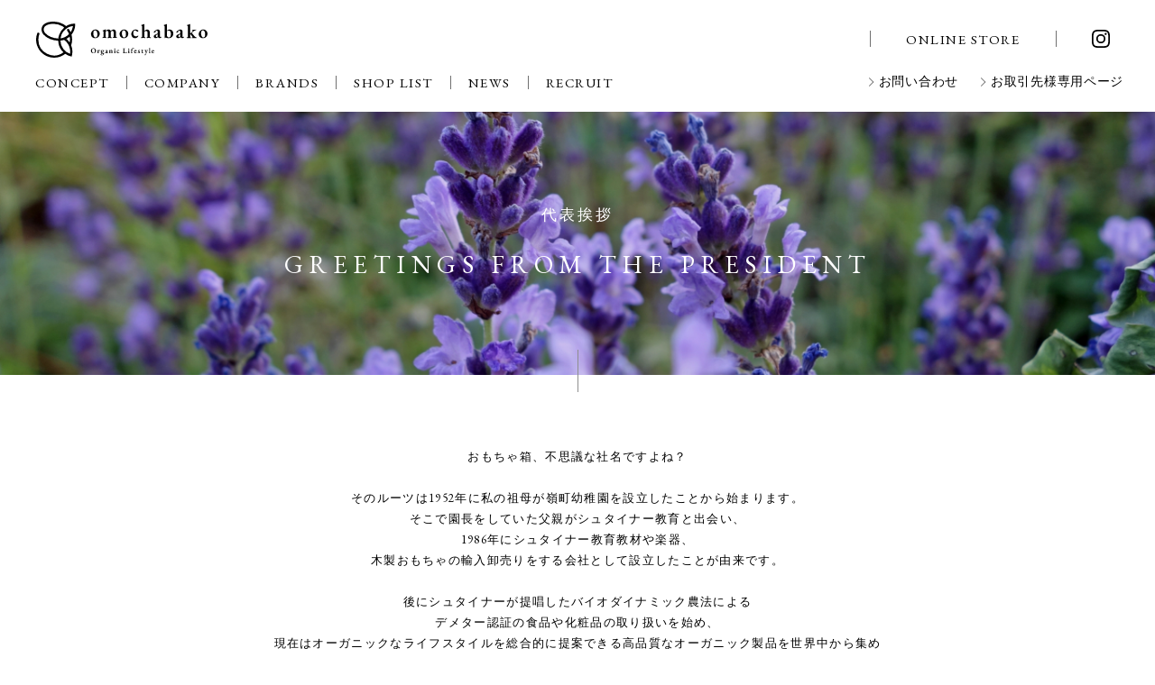

--- FILE ---
content_type: text/html; charset=UTF-8
request_url: https://www.omochabako.co.jp/aboutus/message
body_size: 8205
content:
<!DOCTYPE html>
<html lang="ja">
<head>
  <meta charset="UTF-8">
  <meta name="viewport" content="width=device-width">
  <meta name="robots" content="index,follow">
  
  <meta name="format-detection" content="telephone=no">
  <link rel="shortcut icon" href="/favicon.ico" />
  
		<!-- All in One SEO 4.2.8 - aioseo.com -->
		<title>代表あいさつ | 株式会社おもちゃ箱</title>
		<meta name="description" content="株式会社おもちゃ箱では,最高品質で哲学を持っている生産者と取引を行い,生産者と消費者をつなげることを意識して活動しております。" />
		<meta name="robots" content="max-image-preview:large" />
		<link rel="canonical" href="https://www.omochabako.co.jp/aboutus/message" />
		<meta name="generator" content="All in One SEO (AIOSEO) 4.2.8 " />
		<meta property="og:locale" content="ja_JP" />
		<meta property="og:site_name" content="世界のオーガニックブランド（マルティナ、ソネット、ゾネントア）の正規代理店　株式会社おもちゃ箱 - 株式会社おもちゃ箱ではオーガニックコスメ、食品、洗剤など世界のオーガニック商品や、シュタイナー教育に関連した画材・おもちゃ等を取り扱っています。おもちゃ箱はシュタイナーの提唱したバイオダイナミックをはじめとするマルティナ・ゾネントア・ソネットなどのオーガニック商品、シュトックマー・リラなどの画材の総代理店です。" />
		<meta property="og:type" content="article" />
		<meta property="og:title" content="代表あいさつ | 株式会社おもちゃ箱" />
		<meta property="og:description" content="株式会社おもちゃ箱では,最高品質で哲学を持っている生産者と取引を行い,生産者と消費者をつなげることを意識して活動しております。" />
		<meta property="og:url" content="https://www.omochabako.co.jp/aboutus/message" />
		<meta property="og:image" content="https://www.omochabako.co.jp/wp-content/uploads/2022/04/omochabako-ogp.png" />
		<meta property="og:image:secure_url" content="https://www.omochabako.co.jp/wp-content/uploads/2022/04/omochabako-ogp.png" />
		<meta property="og:image:width" content="1200" />
		<meta property="og:image:height" content="630" />
		<meta property="article:published_time" content="2015-05-14T19:00:05+00:00" />
		<meta property="article:modified_time" content="2023-06-01T09:36:37+00:00" />
		<meta name="twitter:card" content="summary_large_image" />
		<meta name="twitter:title" content="代表あいさつ | 株式会社おもちゃ箱" />
		<meta name="twitter:description" content="株式会社おもちゃ箱では,最高品質で哲学を持っている生産者と取引を行い,生産者と消費者をつなげることを意識して活動しております。" />
		<meta name="twitter:image" content="https://www.omochabako.co.jp/wp-content/uploads/2022/04/omochabako-ogp.png" />
		<script type="application/ld+json" class="aioseo-schema">
			{"@context":"https:\/\/schema.org","@graph":[{"@type":"BreadcrumbList","@id":"https:\/\/www.omochabako.co.jp\/aboutus\/message#breadcrumblist","itemListElement":[{"@type":"ListItem","@id":"https:\/\/www.omochabako.co.jp\/#listItem","position":1,"item":{"@type":"WebPage","@id":"https:\/\/www.omochabako.co.jp\/","name":"\u30db\u30fc\u30e0","description":"\u682a\u5f0f\u4f1a\u793e\u304a\u3082\u3061\u3083\u7bb1\u3067\u306f\u30aa\u30fc\u30ac\u30cb\u30c3\u30af\u30b3\u30b9\u30e1\u3001\u98df\u54c1\u3001\u6d17\u5264\u306a\u3069\u4e16\u754c\u306e\u30aa\u30fc\u30ac\u30cb\u30c3\u30af\u5546\u54c1\u3084\u3001\u30b7\u30e5\u30bf\u30a4\u30ca\u30fc\u6559\u80b2\u306b\u95a2\u9023\u3057\u305f\u753b\u6750\u30fb\u304a\u3082\u3061\u3083\u7b49\u3092\u53d6\u308a\u6271\u3063\u3066\u3044\u307e\u3059\u3002\u304a\u3082\u3061\u3083\u7bb1\u306f\u30b7\u30e5\u30bf\u30a4\u30ca\u30fc\u306e\u63d0\u5531\u3057\u305f\u30d0\u30a4\u30aa\u30c0\u30a4\u30ca\u30df\u30c3\u30af\u3092\u306f\u3058\u3081\u3068\u3059\u308b\u30de\u30eb\u30c6\u30a3\u30ca\u30fb\u30be\u30cd\u30f3\u30c8\u30a2\u30fb\u30bd\u30cd\u30c3\u30c8\u306a\u3069\u306e\u30aa\u30fc\u30ac\u30cb\u30c3\u30af\u5546\u54c1\u3001\u30b7\u30e5\u30c8\u30c3\u30af\u30de\u30fc\u30fb\u30ea\u30e9\u306a\u3069\u306e\u753b\u6750\u306e\u7dcf\u4ee3\u7406\u5e97\u3067\u3059\u3002","url":"https:\/\/www.omochabako.co.jp\/"},"nextItem":"https:\/\/www.omochabako.co.jp\/aboutus#listItem"},{"@type":"ListItem","@id":"https:\/\/www.omochabako.co.jp\/aboutus#listItem","position":2,"item":{"@type":"WebPage","@id":"https:\/\/www.omochabako.co.jp\/aboutus","name":"\u5f0a\u793e\u306b\u3064\u3044\u3066","description":"\u682a\u5f0f\u4f1a\u793e\u304a\u3082\u3061\u3083\u7bb1\u306b\u3064\u3044\u3066\u306e\u7d39\u4ecb\u30da\u30fc\u30b8\u3067\u3059\u3002\u304a\u3082\u3061\u3083\u7bb1\u3067\u306f,\u30c7\u30e1\u30bf\u30fc\u8a8d\u8a3c\u306a\u3069\u306e\u57fa\u6e96\u3092\u30af\u30ea\u30a2\u3057\u305f\u5546\u54c1\u3092\u304a\u5c4a\u3051\u3057\u3066\u3044\u307e\u3059\u3002\u30c7\u30e1\u30bf\u30fc\u8a8d\u8a3c\u306f\u30d0\u30a4\u30aa\u30c0\u30a4\u30ca\u30df\u30c3\u30af\u8fb2\u6cd5\u306e\u8a8d\u8a3c\u6a5f\u95a2\u3067\u4e16\u754c\u3067\u4e00\u756a\u53b3\u3057\u3044\u30aa\u30fc\u30ac\u30cb\u30c3\u30af\u57fa\u6e96\u3067\u3042\u308b\u3068\u3082\u8a00\u308f\u308c\u3066\u304a\u308a,\u3053\u3060\u308f\u308a\u306e\u8a3c\u3067\u3059\u3002","url":"https:\/\/www.omochabako.co.jp\/aboutus"},"nextItem":"https:\/\/www.omochabako.co.jp\/aboutus\/message#listItem","previousItem":"https:\/\/www.omochabako.co.jp\/#listItem"},{"@type":"ListItem","@id":"https:\/\/www.omochabako.co.jp\/aboutus\/message#listItem","position":3,"item":{"@type":"WebPage","@id":"https:\/\/www.omochabako.co.jp\/aboutus\/message","name":"\u4ee3\u8868\u6328\u62f6","description":"\u682a\u5f0f\u4f1a\u793e\u304a\u3082\u3061\u3083\u7bb1\u3067\u306f,\u6700\u9ad8\u54c1\u8cea\u3067\u54f2\u5b66\u3092\u6301\u3063\u3066\u3044\u308b\u751f\u7523\u8005\u3068\u53d6\u5f15\u3092\u884c\u3044,\u751f\u7523\u8005\u3068\u6d88\u8cbb\u8005\u3092\u3064\u306a\u3052\u308b\u3053\u3068\u3092\u610f\u8b58\u3057\u3066\u6d3b\u52d5\u3057\u3066\u304a\u308a\u307e\u3059\u3002","url":"https:\/\/www.omochabako.co.jp\/aboutus\/message"},"previousItem":"https:\/\/www.omochabako.co.jp\/aboutus#listItem"}]},{"@type":"Organization","@id":"https:\/\/www.omochabako.co.jp\/#organization","name":"\u4e16\u754c\u306e\u30aa\u30fc\u30ac\u30cb\u30c3\u30af\u30d6\u30e9\u30f3\u30c9\uff08\u30de\u30eb\u30c6\u30a3\u30ca\u3001\u30bd\u30cd\u30c3\u30c8\u3001\u30be\u30cd\u30f3\u30c8\u30a2\uff09\u306e\u6b63\u898f\u4ee3\u7406\u5e97\u3000\u682a\u5f0f\u4f1a\u793e\u304a\u3082\u3061\u3083\u7bb1","url":"https:\/\/www.omochabako.co.jp\/"},{"@type":"WebPage","@id":"https:\/\/www.omochabako.co.jp\/aboutus\/message#webpage","url":"https:\/\/www.omochabako.co.jp\/aboutus\/message","name":"\u4ee3\u8868\u3042\u3044\u3055\u3064 | \u682a\u5f0f\u4f1a\u793e\u304a\u3082\u3061\u3083\u7bb1","description":"\u682a\u5f0f\u4f1a\u793e\u304a\u3082\u3061\u3083\u7bb1\u3067\u306f,\u6700\u9ad8\u54c1\u8cea\u3067\u54f2\u5b66\u3092\u6301\u3063\u3066\u3044\u308b\u751f\u7523\u8005\u3068\u53d6\u5f15\u3092\u884c\u3044,\u751f\u7523\u8005\u3068\u6d88\u8cbb\u8005\u3092\u3064\u306a\u3052\u308b\u3053\u3068\u3092\u610f\u8b58\u3057\u3066\u6d3b\u52d5\u3057\u3066\u304a\u308a\u307e\u3059\u3002","inLanguage":"ja","isPartOf":{"@id":"https:\/\/www.omochabako.co.jp\/#website"},"breadcrumb":{"@id":"https:\/\/www.omochabako.co.jp\/aboutus\/message#breadcrumblist"},"datePublished":"2015-05-14T19:00:05+09:00","dateModified":"2023-06-01T09:36:37+09:00"},{"@type":"WebSite","@id":"https:\/\/www.omochabako.co.jp\/#website","url":"https:\/\/www.omochabako.co.jp\/","name":"\u4e16\u754c\u306e\u30aa\u30fc\u30ac\u30cb\u30c3\u30af\u30d6\u30e9\u30f3\u30c9\uff08\u30de\u30eb\u30c6\u30a3\u30ca\u3001\u30bd\u30cd\u30c3\u30c8\u3001\u30be\u30cd\u30f3\u30c8\u30a2\uff09\u306e\u6b63\u898f\u4ee3\u7406\u5e97\u3000\u682a\u5f0f\u4f1a\u793e\u304a\u3082\u3061\u3083\u7bb1","description":"\u682a\u5f0f\u4f1a\u793e\u304a\u3082\u3061\u3083\u7bb1\u3067\u306f\u30aa\u30fc\u30ac\u30cb\u30c3\u30af\u30b3\u30b9\u30e1\u3001\u98df\u54c1\u3001\u6d17\u5264\u306a\u3069\u4e16\u754c\u306e\u30aa\u30fc\u30ac\u30cb\u30c3\u30af\u5546\u54c1\u3084\u3001\u30b7\u30e5\u30bf\u30a4\u30ca\u30fc\u6559\u80b2\u306b\u95a2\u9023\u3057\u305f\u753b\u6750\u30fb\u304a\u3082\u3061\u3083\u7b49\u3092\u53d6\u308a\u6271\u3063\u3066\u3044\u307e\u3059\u3002\u304a\u3082\u3061\u3083\u7bb1\u306f\u30b7\u30e5\u30bf\u30a4\u30ca\u30fc\u306e\u63d0\u5531\u3057\u305f\u30d0\u30a4\u30aa\u30c0\u30a4\u30ca\u30df\u30c3\u30af\u3092\u306f\u3058\u3081\u3068\u3059\u308b\u30de\u30eb\u30c6\u30a3\u30ca\u30fb\u30be\u30cd\u30f3\u30c8\u30a2\u30fb\u30bd\u30cd\u30c3\u30c8\u306a\u3069\u306e\u30aa\u30fc\u30ac\u30cb\u30c3\u30af\u5546\u54c1\u3001\u30b7\u30e5\u30c8\u30c3\u30af\u30de\u30fc\u30fb\u30ea\u30e9\u306a\u3069\u306e\u753b\u6750\u306e\u7dcf\u4ee3\u7406\u5e97\u3067\u3059\u3002","inLanguage":"ja","publisher":{"@id":"https:\/\/www.omochabako.co.jp\/#organization"}}]}
		</script>
		<!-- All in One SEO -->

<script type="text/javascript">
window._wpemojiSettings = {"baseUrl":"https:\/\/s.w.org\/images\/core\/emoji\/14.0.0\/72x72\/","ext":".png","svgUrl":"https:\/\/s.w.org\/images\/core\/emoji\/14.0.0\/svg\/","svgExt":".svg","source":{"concatemoji":"https:\/\/www.omochabako.co.jp\/wp-includes\/js\/wp-emoji-release.min.js?ver=6.1.9"}};
/*! This file is auto-generated */
!function(e,a,t){var n,r,o,i=a.createElement("canvas"),p=i.getContext&&i.getContext("2d");function s(e,t){var a=String.fromCharCode,e=(p.clearRect(0,0,i.width,i.height),p.fillText(a.apply(this,e),0,0),i.toDataURL());return p.clearRect(0,0,i.width,i.height),p.fillText(a.apply(this,t),0,0),e===i.toDataURL()}function c(e){var t=a.createElement("script");t.src=e,t.defer=t.type="text/javascript",a.getElementsByTagName("head")[0].appendChild(t)}for(o=Array("flag","emoji"),t.supports={everything:!0,everythingExceptFlag:!0},r=0;r<o.length;r++)t.supports[o[r]]=function(e){if(p&&p.fillText)switch(p.textBaseline="top",p.font="600 32px Arial",e){case"flag":return s([127987,65039,8205,9895,65039],[127987,65039,8203,9895,65039])?!1:!s([55356,56826,55356,56819],[55356,56826,8203,55356,56819])&&!s([55356,57332,56128,56423,56128,56418,56128,56421,56128,56430,56128,56423,56128,56447],[55356,57332,8203,56128,56423,8203,56128,56418,8203,56128,56421,8203,56128,56430,8203,56128,56423,8203,56128,56447]);case"emoji":return!s([129777,127995,8205,129778,127999],[129777,127995,8203,129778,127999])}return!1}(o[r]),t.supports.everything=t.supports.everything&&t.supports[o[r]],"flag"!==o[r]&&(t.supports.everythingExceptFlag=t.supports.everythingExceptFlag&&t.supports[o[r]]);t.supports.everythingExceptFlag=t.supports.everythingExceptFlag&&!t.supports.flag,t.DOMReady=!1,t.readyCallback=function(){t.DOMReady=!0},t.supports.everything||(n=function(){t.readyCallback()},a.addEventListener?(a.addEventListener("DOMContentLoaded",n,!1),e.addEventListener("load",n,!1)):(e.attachEvent("onload",n),a.attachEvent("onreadystatechange",function(){"complete"===a.readyState&&t.readyCallback()})),(e=t.source||{}).concatemoji?c(e.concatemoji):e.wpemoji&&e.twemoji&&(c(e.twemoji),c(e.wpemoji)))}(window,document,window._wpemojiSettings);
</script>
<style type="text/css">
img.wp-smiley,
img.emoji {
	display: inline !important;
	border: none !important;
	box-shadow: none !important;
	height: 1em !important;
	width: 1em !important;
	margin: 0 0.07em !important;
	vertical-align: -0.1em !important;
	background: none !important;
	padding: 0 !important;
}
</style>
	<link rel='stylesheet' id='wpcfs-form-css' href='https://www.omochabako.co.jp/wp-content/plugins/wp-custom-fields-search/templates/form.css?ver=6.1.9' type='text/css' media='all' />
<link rel='stylesheet' id='wp-block-library-css' href='https://www.omochabako.co.jp/wp-includes/css/dist/block-library/style.min.css?ver=6.1.9' type='text/css' media='all' />
<link rel='stylesheet' id='classic-theme-styles-css' href='https://www.omochabako.co.jp/wp-includes/css/classic-themes.min.css?ver=1' type='text/css' media='all' />
<style id='global-styles-inline-css' type='text/css'>
body{--wp--preset--color--black: #000000;--wp--preset--color--cyan-bluish-gray: #abb8c3;--wp--preset--color--white: #ffffff;--wp--preset--color--pale-pink: #f78da7;--wp--preset--color--vivid-red: #cf2e2e;--wp--preset--color--luminous-vivid-orange: #ff6900;--wp--preset--color--luminous-vivid-amber: #fcb900;--wp--preset--color--light-green-cyan: #7bdcb5;--wp--preset--color--vivid-green-cyan: #00d084;--wp--preset--color--pale-cyan-blue: #8ed1fc;--wp--preset--color--vivid-cyan-blue: #0693e3;--wp--preset--color--vivid-purple: #9b51e0;--wp--preset--gradient--vivid-cyan-blue-to-vivid-purple: linear-gradient(135deg,rgba(6,147,227,1) 0%,rgb(155,81,224) 100%);--wp--preset--gradient--light-green-cyan-to-vivid-green-cyan: linear-gradient(135deg,rgb(122,220,180) 0%,rgb(0,208,130) 100%);--wp--preset--gradient--luminous-vivid-amber-to-luminous-vivid-orange: linear-gradient(135deg,rgba(252,185,0,1) 0%,rgba(255,105,0,1) 100%);--wp--preset--gradient--luminous-vivid-orange-to-vivid-red: linear-gradient(135deg,rgba(255,105,0,1) 0%,rgb(207,46,46) 100%);--wp--preset--gradient--very-light-gray-to-cyan-bluish-gray: linear-gradient(135deg,rgb(238,238,238) 0%,rgb(169,184,195) 100%);--wp--preset--gradient--cool-to-warm-spectrum: linear-gradient(135deg,rgb(74,234,220) 0%,rgb(151,120,209) 20%,rgb(207,42,186) 40%,rgb(238,44,130) 60%,rgb(251,105,98) 80%,rgb(254,248,76) 100%);--wp--preset--gradient--blush-light-purple: linear-gradient(135deg,rgb(255,206,236) 0%,rgb(152,150,240) 100%);--wp--preset--gradient--blush-bordeaux: linear-gradient(135deg,rgb(254,205,165) 0%,rgb(254,45,45) 50%,rgb(107,0,62) 100%);--wp--preset--gradient--luminous-dusk: linear-gradient(135deg,rgb(255,203,112) 0%,rgb(199,81,192) 50%,rgb(65,88,208) 100%);--wp--preset--gradient--pale-ocean: linear-gradient(135deg,rgb(255,245,203) 0%,rgb(182,227,212) 50%,rgb(51,167,181) 100%);--wp--preset--gradient--electric-grass: linear-gradient(135deg,rgb(202,248,128) 0%,rgb(113,206,126) 100%);--wp--preset--gradient--midnight: linear-gradient(135deg,rgb(2,3,129) 0%,rgb(40,116,252) 100%);--wp--preset--duotone--dark-grayscale: url('#wp-duotone-dark-grayscale');--wp--preset--duotone--grayscale: url('#wp-duotone-grayscale');--wp--preset--duotone--purple-yellow: url('#wp-duotone-purple-yellow');--wp--preset--duotone--blue-red: url('#wp-duotone-blue-red');--wp--preset--duotone--midnight: url('#wp-duotone-midnight');--wp--preset--duotone--magenta-yellow: url('#wp-duotone-magenta-yellow');--wp--preset--duotone--purple-green: url('#wp-duotone-purple-green');--wp--preset--duotone--blue-orange: url('#wp-duotone-blue-orange');--wp--preset--font-size--small: 13px;--wp--preset--font-size--medium: 20px;--wp--preset--font-size--large: 36px;--wp--preset--font-size--x-large: 42px;--wp--preset--spacing--20: 0.44rem;--wp--preset--spacing--30: 0.67rem;--wp--preset--spacing--40: 1rem;--wp--preset--spacing--50: 1.5rem;--wp--preset--spacing--60: 2.25rem;--wp--preset--spacing--70: 3.38rem;--wp--preset--spacing--80: 5.06rem;}:where(.is-layout-flex){gap: 0.5em;}body .is-layout-flow > .alignleft{float: left;margin-inline-start: 0;margin-inline-end: 2em;}body .is-layout-flow > .alignright{float: right;margin-inline-start: 2em;margin-inline-end: 0;}body .is-layout-flow > .aligncenter{margin-left: auto !important;margin-right: auto !important;}body .is-layout-constrained > .alignleft{float: left;margin-inline-start: 0;margin-inline-end: 2em;}body .is-layout-constrained > .alignright{float: right;margin-inline-start: 2em;margin-inline-end: 0;}body .is-layout-constrained > .aligncenter{margin-left: auto !important;margin-right: auto !important;}body .is-layout-constrained > :where(:not(.alignleft):not(.alignright):not(.alignfull)){max-width: var(--wp--style--global--content-size);margin-left: auto !important;margin-right: auto !important;}body .is-layout-constrained > .alignwide{max-width: var(--wp--style--global--wide-size);}body .is-layout-flex{display: flex;}body .is-layout-flex{flex-wrap: wrap;align-items: center;}body .is-layout-flex > *{margin: 0;}:where(.wp-block-columns.is-layout-flex){gap: 2em;}.has-black-color{color: var(--wp--preset--color--black) !important;}.has-cyan-bluish-gray-color{color: var(--wp--preset--color--cyan-bluish-gray) !important;}.has-white-color{color: var(--wp--preset--color--white) !important;}.has-pale-pink-color{color: var(--wp--preset--color--pale-pink) !important;}.has-vivid-red-color{color: var(--wp--preset--color--vivid-red) !important;}.has-luminous-vivid-orange-color{color: var(--wp--preset--color--luminous-vivid-orange) !important;}.has-luminous-vivid-amber-color{color: var(--wp--preset--color--luminous-vivid-amber) !important;}.has-light-green-cyan-color{color: var(--wp--preset--color--light-green-cyan) !important;}.has-vivid-green-cyan-color{color: var(--wp--preset--color--vivid-green-cyan) !important;}.has-pale-cyan-blue-color{color: var(--wp--preset--color--pale-cyan-blue) !important;}.has-vivid-cyan-blue-color{color: var(--wp--preset--color--vivid-cyan-blue) !important;}.has-vivid-purple-color{color: var(--wp--preset--color--vivid-purple) !important;}.has-black-background-color{background-color: var(--wp--preset--color--black) !important;}.has-cyan-bluish-gray-background-color{background-color: var(--wp--preset--color--cyan-bluish-gray) !important;}.has-white-background-color{background-color: var(--wp--preset--color--white) !important;}.has-pale-pink-background-color{background-color: var(--wp--preset--color--pale-pink) !important;}.has-vivid-red-background-color{background-color: var(--wp--preset--color--vivid-red) !important;}.has-luminous-vivid-orange-background-color{background-color: var(--wp--preset--color--luminous-vivid-orange) !important;}.has-luminous-vivid-amber-background-color{background-color: var(--wp--preset--color--luminous-vivid-amber) !important;}.has-light-green-cyan-background-color{background-color: var(--wp--preset--color--light-green-cyan) !important;}.has-vivid-green-cyan-background-color{background-color: var(--wp--preset--color--vivid-green-cyan) !important;}.has-pale-cyan-blue-background-color{background-color: var(--wp--preset--color--pale-cyan-blue) !important;}.has-vivid-cyan-blue-background-color{background-color: var(--wp--preset--color--vivid-cyan-blue) !important;}.has-vivid-purple-background-color{background-color: var(--wp--preset--color--vivid-purple) !important;}.has-black-border-color{border-color: var(--wp--preset--color--black) !important;}.has-cyan-bluish-gray-border-color{border-color: var(--wp--preset--color--cyan-bluish-gray) !important;}.has-white-border-color{border-color: var(--wp--preset--color--white) !important;}.has-pale-pink-border-color{border-color: var(--wp--preset--color--pale-pink) !important;}.has-vivid-red-border-color{border-color: var(--wp--preset--color--vivid-red) !important;}.has-luminous-vivid-orange-border-color{border-color: var(--wp--preset--color--luminous-vivid-orange) !important;}.has-luminous-vivid-amber-border-color{border-color: var(--wp--preset--color--luminous-vivid-amber) !important;}.has-light-green-cyan-border-color{border-color: var(--wp--preset--color--light-green-cyan) !important;}.has-vivid-green-cyan-border-color{border-color: var(--wp--preset--color--vivid-green-cyan) !important;}.has-pale-cyan-blue-border-color{border-color: var(--wp--preset--color--pale-cyan-blue) !important;}.has-vivid-cyan-blue-border-color{border-color: var(--wp--preset--color--vivid-cyan-blue) !important;}.has-vivid-purple-border-color{border-color: var(--wp--preset--color--vivid-purple) !important;}.has-vivid-cyan-blue-to-vivid-purple-gradient-background{background: var(--wp--preset--gradient--vivid-cyan-blue-to-vivid-purple) !important;}.has-light-green-cyan-to-vivid-green-cyan-gradient-background{background: var(--wp--preset--gradient--light-green-cyan-to-vivid-green-cyan) !important;}.has-luminous-vivid-amber-to-luminous-vivid-orange-gradient-background{background: var(--wp--preset--gradient--luminous-vivid-amber-to-luminous-vivid-orange) !important;}.has-luminous-vivid-orange-to-vivid-red-gradient-background{background: var(--wp--preset--gradient--luminous-vivid-orange-to-vivid-red) !important;}.has-very-light-gray-to-cyan-bluish-gray-gradient-background{background: var(--wp--preset--gradient--very-light-gray-to-cyan-bluish-gray) !important;}.has-cool-to-warm-spectrum-gradient-background{background: var(--wp--preset--gradient--cool-to-warm-spectrum) !important;}.has-blush-light-purple-gradient-background{background: var(--wp--preset--gradient--blush-light-purple) !important;}.has-blush-bordeaux-gradient-background{background: var(--wp--preset--gradient--blush-bordeaux) !important;}.has-luminous-dusk-gradient-background{background: var(--wp--preset--gradient--luminous-dusk) !important;}.has-pale-ocean-gradient-background{background: var(--wp--preset--gradient--pale-ocean) !important;}.has-electric-grass-gradient-background{background: var(--wp--preset--gradient--electric-grass) !important;}.has-midnight-gradient-background{background: var(--wp--preset--gradient--midnight) !important;}.has-small-font-size{font-size: var(--wp--preset--font-size--small) !important;}.has-medium-font-size{font-size: var(--wp--preset--font-size--medium) !important;}.has-large-font-size{font-size: var(--wp--preset--font-size--large) !important;}.has-x-large-font-size{font-size: var(--wp--preset--font-size--x-large) !important;}
.wp-block-navigation a:where(:not(.wp-element-button)){color: inherit;}
:where(.wp-block-columns.is-layout-flex){gap: 2em;}
.wp-block-pullquote{font-size: 1.5em;line-height: 1.6;}
</style>
<link rel='stylesheet' id='contact-form-7-css' href='https://www.omochabako.co.jp/wp-content/plugins/contact-form-7/includes/css/styles.css?ver=5.7.1' type='text/css' media='all' />
<link rel='stylesheet' id='contact-form-7-confirm-css' href='https://www.omochabako.co.jp/wp-content/plugins/contact-form-7-add-confirm/includes/css/styles.css?ver=5.1' type='text/css' media='all' />
<link rel='stylesheet' id='child-style-css' href='https://www.omochabako.co.jp/wp-content/themes/omochabako-child/style.css?ver=6.1.9' type='text/css' media='all' />
<script type='text/javascript' src='https://www.omochabako.co.jp/wp-includes/js/jquery/jquery.min.js?ver=3.6.1' id='jquery-core-js'></script>
<script type='text/javascript' src='https://www.omochabako.co.jp/wp-includes/js/jquery/jquery-migrate.min.js?ver=3.3.2' id='jquery-migrate-js'></script>
<link rel="https://api.w.org/" href="https://www.omochabako.co.jp/wp-json/" /><link rel="alternate" type="application/json" href="https://www.omochabako.co.jp/wp-json/wp/v2/pages/266" /><link rel="alternate" type="application/json+oembed" href="https://www.omochabako.co.jp/wp-json/oembed/1.0/embed?url=https%3A%2F%2Fwww.omochabako.co.jp%2Faboutus%2Fmessage" />
<link rel="alternate" type="text/xml+oembed" href="https://www.omochabako.co.jp/wp-json/oembed/1.0/embed?url=https%3A%2F%2Fwww.omochabako.co.jp%2Faboutus%2Fmessage&#038;format=xml" />
<script type="text/javascript">
	window._se_plugin_version = '8.1.9';
</script>
<link href="https://fonts.googleapis.com" rel="preconnect">
<link href="https://fonts.gstatic.com" rel="preconnect" crossorigin>
<link href="https://fonts.googleapis.com/css2?family=EB+Garamond:ital,wght@0,400;0,500;0,600;0,700;0,800;1,400;1,500;1,600;1,700;1,800&family=Noto+Serif+JP&display=swap" rel="stylesheet">
<link href="https://www.omochabako.co.jp/assets/css/common.css" rel="stylesheet" media="screen,print">
<link href="https://www.omochabako.co.jp/assets/css/swiper.min.css" rel="stylesheet" media="screen,print">
<link href="https://www.omochabako.co.jp/assets/css/colorbox.css" rel="stylesheet" media="screen,print">
<script src="https://www.omochabako.co.jp/assets/js/jquery.min.js"></script>
<script src="https://www.omochabako.co.jp/assets/js/common.js"></script>
<link href="https://www.omochabako.co.jp/assets/css/message.css" rel="stylesheet" media="screen,print">
<link href="https://www.omochabako.co.jp/assets/css/message_animation.css" rel="stylesheet" media="screen,print">
<script src="https://www.omochabako.co.jp/assets/js/message.js"></script>
<script>
  (function(i,s,o,g,r,a,m){i['GoogleAnalyticsObject']=r;i[r]=i[r]||function(){
  (i[r].q=i[r].q||[]).push(arguments)},i[r].l=1*new Date();a=s.createElement(o),
  m=s.getElementsByTagName(o)[0];a.async=1;a.src=g;m.parentNode.insertBefore(a,m)
  })(window,document,'script','//www.google-analytics.com/analytics.js','ga');
  ga('create', 'UA-38224578-6', 'auto');
  ga('send', 'pageview');
</script>
<!-- Global site tag (gtag.js) - Google Analytics -->
<script async src="https://www.googletagmanager.com/gtag/js?id=UA-38224578-6"></script>
<script>
  window.dataLayer = window.dataLayer || [];
  function gtag(){dataLayer.push(arguments);}
  gtag('js', new Date());
  gtag('config', 'UA-38224578-6');
</script>
</head>
<body><!-- header -->
<header>
  <div class="header-inner">
    <a href="https://www.omochabako.co.jp/" class="header-logo">OMOCHABAKO</a>
    <div class="header-shop pc">
      <ul>
        <li class="is-onlinestore"><a href="https://www.omochabako-webstore.jp/" target="_blank"><span>ONLINE STORE</span></a></li>
        <li class="is-instagram"><a href="https://www.instagram.com/omochabako.official/" target="_blank"><img src="https://www.omochabako.co.jp/assets/img/common/instagram.svg" alt="インスタグラム"></a></li>  
      </ul>
    </div>
    <div class="header-submenu pc">
      <ul>
        <li><a href="https://www.omochabako.co.jp/contact" target="_blank">お問い合わせ</a></li>
        <li><a href="https://www.omochabako.co.jp/business_partners" target="_blank">お取引先様専用ページ</a></li>
      </ul>
    </div>
    <div id="openmenu">
      <span></span>
      <span></span>
      <span></span>
    </div>
  </div>
  <nav id="gnav" class="gnav">
    <ul class="gnav-list">
      <li class="gnav-list-item"><a href="https://www.omochabako.co.jp/concept"><span>CONCEPT</span></a></li>
      <li class="gnav-list-item has-subnav">
        <a href="https://www.omochabako.co.jp/aboutus/philosophy"><span>COMPANY</span></a>
        <div class="subnav">
          <ul class="subnav-list">
            <li><a href="https://www.omochabako.co.jp/aboutus/philosophy">企業理念</a></li>
            <li><a href="https://www.omochabako.co.jp/aboutus/message">代表挨拶</a></li>
            <li><a href="https://www.omochabako.co.jp/aboutus/company">会社概要</a></li>
          </ul>
        </div>
      </li>
      <li class="gnav-list-item"><a href="https://www.omochabako.co.jp/brand"><span>BRANDS</span></a></li>
      <li class="gnav-list-item"><a href="https://www.omochabako.co.jp/shoplist"><span>SHOP LIST</span></a></li>
      <li class="gnav-list-item"><a href="https://www.omochabako.co.jp/newslist"><span>NEWS</span></a></li>
      <li class="gnav-list-item"><a href="https://www.omochabako.co.jp/recruit"><span>RECRUIT</span></a></li>
    </ul>
    <div class="header-submenu sp">
      <ul>
        <li><a href="https://www.omochabako.co.jp/contact" target="_blank">お問い合わせ</a></li>
        <li><a href="https://www.omochabako.co.jp/business_partners" target="_blank">お取引先様専用ページ</a></li>
      </ul>
    </div>
    <div class="header-shop sp">
      <ul>
        <li class="is-onlinestore"><a href="https://www.omochabako-webstore.jp/" target="_blank"><span>ONLINE STORE</span></a></li>
        <li class="is-instagram"><a href="https://www.instagram.com/omochabako.official/" target="_blank"><img src="https://www.omochabako.co.jp/assets/img/common/instagram.svg" alt="インスタグラム"></a></li>
      </ul>
    </div>
  </nav>
</header>
<!-- /header -->
<div class="wrapper">

  <div class="message-kv-wrapper">
    <div class="message-kv">
      <div class="message-kv-inner">
      <h1 class="new_brand_h1">
      <span class="title-block">代表挨拶</span>
      <span class="title-section">GREETINGS FROM THE PRESIDENT</span>
      </h1>
      </div>
      <span class="line"></span>
    </div>
  </div>

  <section class="message-lead animation">
    <p>
      おもちゃ箱、不思議な社名ですよね？<br>
      <br>
      そのルーツは1952年に私の祖母が<br class="sp">嶺町幼稚園を設立したことから始まります。<br>
      そこで園長をしていた父親が<br class="sp">シュタイナー教育と出会い、<br>
      1986年にシュタイナー教育教材や楽器、<br>
      木製おもちゃの輸入卸売りをする会社として<br class="sp">設立したことが由来です。<br>
      <br>
      後にシュタイナーが提唱した<br class="sp">バイオダイナミック農法による<br>
      デメター認証の食品や化粧品の取り扱いを始め、<br>
      現在はオーガニックなライフスタイルを総合的に<br class="sp">提案できる高品質なオーガニック製品を世界中から集め<br>
      オーガニック洗剤・食品・化粧品・<br class="sp">コットン等幅広い商材を取り扱っています。<br>
      <br>
      オーガニック商材の取り扱いを開始してから<br class="sp">10年以上経ち、<br class="pc">
      当時に比べ“オーガニック”<br class="sp">というワードが一般化されてきました。<br>
      しかし、その品質や基準は様々あり消費者の<br class="sp">皆様に非常に分かりづらくなっています。<br>
      <br>
      『最高品質なモノづくり、<br class="sp">理念をしっかり持っているメーカーのみ取引を行い、<br>
その商品を消費者に伝えていくこと。』<br>
      <br>
      『石油由来成分をはじめ<br class="sp">本来必要ではないのでは？と思う<br class="sp">多くの原材料が使われている時代、<br>
      言い換えると、<br class="sp">シンプルなものを身近に手にすることが<br class="sp">出来なくなってしまった時代に、<br>
      人にとって、地球にとって<br class="sp">本当に良いものを提供していくこと。』<br>
      <br>
      そのことを実践し、事業を通して社会貢献を<br class="sp">していくことが私たちのミッションです。
    </p>
    <div class="message-president">
      <p>代表取締役</p>
      <div class="message-image">
        <img decoding="async" src="https://www.omochabako.co.jp/assets/img/aboutus/message/message-president.png" alt="斉藤暁彦">
      </div>
    </div>
  </section>

</div><!-- footer -->
<footer>
  <div class="footer-inner">
    <div class="footer-main">
      <nav class="footernav font-mincho">
        <ul class="footernav-list">
          <li><a href="https://www.omochabako.co.jp/concept"><span>CONCEPT</span></a></li>
          <li class="has-subnav">
            <a href="https://www.omochabako.co.jp/aboutus/philosophy"><span>COMPANY</span></a>
            <div class="subnav">
              <ul class="subnav-list">
                <li><a href="https://www.omochabako.co.jp/aboutus/philosophy">企業理念</a></li>
                <li><a href="https://www.omochabako.co.jp/aboutus/message">代表挨拶</a></li>
                <li><a href="https://www.omochabako.co.jp/aboutus/company">会社概要</a></li>
              </ul>
            </div>
          </li>
          <li><a href="https://www.omochabako.co.jp/brand"><span>BRANDS</span></a></li>
          <li><a href="https://www.omochabako.co.jp/shoplist"><span>SHOP LIST</span></a></li>
          <li><a href="https://www.omochabako.co.jp/newslist"><span>NEWS</span></a></li>
          <li><a href="https://www.omochabako.co.jp/recruit"><span>RECRUIT</span></a></li>
        </ul>
      </nav>
      <div class="footer-right font-mincho">
        <div class="footer-submenu">
          <ul>
            <li><a href="https://www.omochabako.co.jp/contact" target="_blank">お問い合わせ</a></li>
            <li><a href="https://www.omochabako.co.jp/business_partners" target="_blank">お取引先様専用ページ</a></li>
          </ul>
        </div>
        <div class="footer-shop">
          <ul>
            <li class="is-onlinestore"><a href="https://www.omochabako-webstore.jp/" target="_blank"><span>ONLINE STORE</span></a></li>
            <li class="is-instagram"><a href="https://www.instagram.com/omochabako.official/" target="_blank"><img src="https://www.omochabako.co.jp/assets/img/common/instagram_white.svg" alt="インスタグラム"></a></li>
          </ul>
        </div>
      </div>
      <div class="footer-bottom">
        <h1 class="footer-logo font-mincho">OMOCHABAKO</h1>
        <p class="footer-name font-mincho">株式会社おもちゃ箱</p>
        <small class="copyright">© Omochabako Corporation. All rights reserved.</small>
        <small class="footer-privacy"><a href="https://www.omochabako.co.jp/privacy">プライバシーポリシー</a></small>
      </div>
    </div>
  </div>
</footer>
<!-- /footer --><script type='text/javascript' src='https://www.omochabako.co.jp/wp-content/plugins/contact-form-7/includes/swv/js/index.js?ver=5.7.1' id='swv-js'></script>
<script type='text/javascript' id='contact-form-7-js-extra'>
/* <![CDATA[ */
var wpcf7 = {"api":{"root":"https:\/\/www.omochabako.co.jp\/wp-json\/","namespace":"contact-form-7\/v1"}};
/* ]]> */
</script>
<script type='text/javascript' src='https://www.omochabako.co.jp/wp-content/plugins/contact-form-7/includes/js/index.js?ver=5.7.1' id='contact-form-7-js'></script>
<script type='text/javascript' src='https://www.omochabako.co.jp/wp-includes/js/jquery/jquery.form.min.js?ver=4.3.0' id='jquery-form-js'></script>
<script type='text/javascript' src='https://www.omochabako.co.jp/wp-content/plugins/contact-form-7-add-confirm/includes/js/scripts.js?ver=5.1' id='contact-form-7-confirm-js'></script>
<script>
  var _gaq = _gaq || [];
  _gaq.push(['_setAccount', 'UA-38224578-6']);
  _gaq.push(['_trackPageview']);
  (function() {
    var ga = document.createElement('script'); ga.type = 'text/javascript'; ga.async = true;
    ga.src = ('https:' == document.location.protocol ? 'https://ssl' : 'http://www') + '.google-analytics.com/ga.js';
    var s = document.getElementsByTagName('script')[0]; s.parentNode.insertBefore(ga, s);
  })();
</script>
</body>
</html>

--- FILE ---
content_type: text/css
request_url: https://www.omochabako.co.jp/wp-content/themes/omochabako-child/style.css?ver=6.1.9
body_size: -53
content:
/*
Theme Name:Omochabako Child
Template: omochabako
*/

--- FILE ---
content_type: text/css
request_url: https://www.omochabako.co.jp/assets/css/common.css
body_size: 7424
content:
@charset "UTF-8";

html,body{height:100%;}

body{
	-webkit-text-size-adjust: 100%;
	padding:0;
	margin: 0;
	font-family: 'EB Garamond', "游明朝体", "Yu Mincho", YuMincho, "ヒラギノ明朝 Pro", "Hiragino Mincho Pro", "MS P明朝", "MS PMincho", serif;
	font-feature-settings: "palt" 1;
	-webkit-font-feature-settings: "palt" 1;
}

/* default */

div,dl,dt,dd,ul,ol,
li,h1,h2,h3,h4,h5,
h6,pre,code,form,fieldset,legend,
input,textarea,p,blockquote,
th,td{margin:0;padding:0;}
table{border-collapse:collapse;border-spacing:0;word-break: break-all;font-size:inherit;width:100%;}
fieldset,img{border:0;}
address,caption,cite,code,dfn,em,strong,th,var{font-style:normal;font-weight:normal;}
li{list-style:none;}
caption,th{text-align:left;}
h1,h2,h3,h4,h5,h6{font-size:100%;font-weight:normal;}
q::before,q::after{content:'';}
abbr{border:0;font-variant:normal;}
sup{vertical-align:text-top;}
sub{vertical-align:text-bottom;}
input,textarea,select{font-family:inherit;font-size:inherit;font-weight:inherit;}
input,textarea,select{*font-size:100%;}
legend{color:#000;}
select,input,button,textarea{font:99% arial,helvetica,clean,sans-serif;color:#000;background:none;}
pre,code,kbd,samp{font-family:monospace;*font-size:108%;line-height:100%;}
.aligncenter{text-align:center;}
figure{padding:0;margin:0;}
img{
	vertical-align: bottom;
	line-height: 1;
	max-width:100%;
	height:auto;
}

input[type="submit"],
input[type="button"] {
  border-radius: 0;
  -webkit-box-sizing: content-box;
  -webkit-appearance: button;
  appearance: button;
  border: none;
  box-sizing: border-box;
  cursor: pointer;
}
input[type="submit"]::-webkit-search-decoration,
input[type="button"]::-webkit-search-decoration {
  display: none;
}
input[type="submit"]::focus,
input[type="button"]::focus {
  outline-offset: -2px;
}

a{text-decoration: none;color:#000;transition: all .25s ease;}
a:hover{}

*{box-sizing:border-box;}

.font-en{font-family: 'EB Garamond', serif;}
.font-mincho{font-family: "游明朝体", "Yu Mincho", YuMincho, "ヒラギノ明朝 Pro", "Hiragino Mincho Pro", "MS P明朝", "MS PMincho", serif;}
.font-gothic{font-family: "Yu Gothic Medium", "游ゴシック Medium", YuGothic, "游ゴシック体", "ヒラギノ角ゴ Pro", "Hiragino Kaku Gothic Pro","メイリオ","Meiryo","ＭＳ Ｐゴシック",sans-serif;}
.flex_box{
    display: flex;
    justify-content: space-between;
    align-items: center;
    flex-wrap: wrap;
    flex-flow: row wrap;
    justify-content: left;
}

/* common item ---------------------------------------*/

.clearfix::after,
.inner::after {
	visibility: hidden;
	display: block;
	font-size: 0;
	content: " ";
	clear: both;
	height: 0;
}

@media all and (-ms-high-contrast:none){
	*::-ms-backdrop, .foo { color: red } /* IE11 */
}

@media all and (-ms-high-contrast:none){
	.foo { color: green } /* IE10〜Edge */
}


/* layout ---------------------------------------*/

.wrapper{padding-top: 124px;}

.inner{
	width: 79vw;
	margin:0 auto;
}

.section{}
.ov-h{overflow: hidden;}
.overlay{display: none;}


/* header ---------------------------------------*/

header{
	position:fixed;
	left: 0;
	top: 0;
	width: 100%;
	font-family: 'EB Garamond', serif;
	background: #fff;
	z-index: 100;
	transition: all 1.25s ease;
}

header.is-hide{
	transform: translate(0,-110%);
	opacity: 0;
}

.header-inner{
	height: 124px;
	margin:0 auto;
	position:relative;
}

.header-logo{
	display: block;
	overflow: hidden;
	position: absolute;
	text-indent:-99em;
	left:40px;
	top:24px;
	background: url('../img/common/logo.svg') no-repeat left top;
	width: 190px;
	height: 42px;
}

.header-shop{
	width:400px;
	position: absolute;
	right:10px;
	top:33px;
}

.header-shop > ul{
	font-size: 0px;
	text-align: right;
}

.header-shop > ul > li{
	font-size: 13px;
	display: inline-block;
	line-height: 1.0;
	position:relative;
	font-size:15px;
	letter-spacing:0.1em;
	vertical-align: middle;
}

.header-shop > ul > li::before{
	display:block;
	content:'';
	background:#707070;
	background-size:100%;
	width:1px;
	height:18px;
	position:absolute;
	left:0px;
	top:50%;
	transform:translate(0,-50%);
}

.header-shop > ul > li a{
	display: block;
	padding:0 40px;
}

.header-shop > ul > li a span{
	display: inline-block;
	position:relative;
}

.header-shop > ul > li a span::after{
	display:block;
	content:'';
	background:#707070;
	width:0;
	height: 1px;
	position:absolute;
	left: 50%;
	bottom: -6px;
	transform:translate(-50%,0);
	transition: all .75s ease;
}

.header-shop > ul > li a:hover span::after{width:100%;}

.header-shop > ul > li img{width: 20px;}

.header-submenu{
	width:308px;
	position: absolute;
	right:13px;
	top:84px;
	font-family: "游明朝体", "Yu Mincho", YuMincho, "ヒラギノ明朝 Pro", "Hiragino Mincho Pro", "MS P明朝", "MS PMincho", serif;
}

.header-submenu > ul{
	font-size: 0px;
	text-align: right;
}

.header-submenu > ul > li{
	font-size: 14px;
	display: inline-block;
	line-height: 1.0;
	letter-spacing:0.05em;
	margin-right: 8px;
}

.header-submenu > ul > li a{
	display: block;
	padding:0 14px;
	position:relative;
}

.header-submenu > ul > li a:hover{opacity: 0.7;}

.header-submenu > ul > li a::before{
	display:block;
	content:'';
	border-right:1px solid #707070;
	border-bottom:1px solid #707070;
	width:6px;
	height:6px;
	position:absolute;
	left:0px;
	top:50%;
	transform:translate(0,-50%) rotate(-45deg);
}


/* gnav ---------------------------------------*/

.gnav{
	position:absolute;
	left: 20px;
	top: 84px;
	width: calc(100% - 400px);
	font-family: 'EB Garamond', serif;
}

.gnav-list{font-size:0px;}

.gnav-list-item{
	display: inline-block;
	font-size:15px;
	letter-spacing:0.1em;
	line-height: 1;
	position:relative;
}

.gnav-list-item:not(:first-child){border-left: 1px solid #707070;}

.gnav-list-item a{
	display: block;
	padding: 0 19px;
}

.gnav-list-item a span{
	display: inline-block;
	position:relative;
}

.gnav-list-item a span::after{
	display:block;
	content:'';
	background:#707070;
	width:0;
	height: 1px;
	position:absolute;
	left: 50%;
	bottom: -5px;
	transform:translate(-50%,0);
	transition: all .75s ease;
}

.gnav-list-item a:hover span::after{width:100%;}
.gnav-list-item a.current{}
.gnav-list-item a:hover{}


/* subnav ---------------------------------------*/

.subnav{
	position:absolute;
	left: 0;
	top: 15px;
	padding-top: 10px;
	width: 100%;
	display: none;
}

.subnav-list{
	line-height: 1;
}

.subnav-list > li{margin-bottom: 2px;}

.subnav-list > li a{
	display: block;
	background: #ededed;
	color: #000;
	font-size:14px;
	position:relative;
	padding: 12px 5px 12px 20px;
	transition: all .75s ease;
}

.subnav-list > li a:hover{background-color:#eae7f2;}

.subnav-list > li a::before{
	display:block;
	content:'';
	border-right:1px solid #707070;
	border-bottom:1px solid #707070;
	width:6px;
	height:6px;
	position:absolute;
	left:8px;
	top:50%;
	transform:translate(0,-50%) rotate(-45deg);
}

#openmenu{display:none;}


/* footer ---------------------------------------*/

footer{
	padding:52px 48px 30px 42px;
	background: #333;
	color: #fff;
}

footer a{color: #fff;}
.footer-main{overflow: hidden;}

.footernav{
	float: left;
	margin-bottom: 86px;
}

.footernav-list{font-size: 0px;}

.footernav-list > li{
	display: inline-block;
	font-size: 15px;
	letter-spacing:0.1em;
	line-height: 1;
	position:relative;
	font-family: 'EB Garamond', serif;
}

.footernav-list > li:not(:first-child){border-left: 1px solid #707070;}

.footernav-list > li > a{
	display: block;
	padding: 0 18.5px;
	position:relative;
}

.footernav-list > li > a > span{
	display: inline-block;
	position:relative;
}

.footernav-list > li > a > span::after{
	display:block;
	content:'';
	background:#707070;
	width:0;
	height: 1px;
	position:absolute;
	left: 50%;
	bottom: -5px;
	transform:translate(-50%,0);
	transition: all .75s ease;
}

.footernav-list > li > a:hover > span::after{width:100%;}

.footer-right{
	width: 308px;
	float: right;
}

.footer-shop{}

.footer-shop > ul{
	font-size: 0px;
	text-align: right;
}

.footer-shop > ul > li{
	font-size: 14px;
	display: inline-block;
	line-height: 1.0;
	position:relative;
	letter-spacing:0.1em;
	vertical-align: middle;
	font-family: 'EB Garamond', serif;
}

.footer-shop > ul > li::before{
	display:block;
	content:'';
	background:#707070;
	background-size:100%;
	width:1px;
	height:18px;
	position:absolute;
	left:0px;
	top:50%;
	transform:translate(0,-50%);
}

.footer-shop > ul > li a{
	display: block;
	padding:0 30px;
}

.footer-shop > ul > li.is-instagram a{
	padding-right: 13px;
	padding-left: 58px;
}

.footer-shop > ul > li a span{
	display: inline-block;
	position:relative;
}

.footer-shop > ul > li a span::after{
	display:block;
	content:'';
	background:#707070;
	width:0;
	height: 1px;
	position:absolute;
	left: 50%;
	bottom: -6px;
	transform:translate(-50%,0);
	transition: all .75s ease;
}

.footer-shop > ul > li a:hover span::after{width:100%;}

.footer-shop > ul > li img{width: 24px;}

.footer-submenu{margin-bottom: 150px;}

.footer-submenu > ul{
	font-size: 0px;
	text-align: right;
}

.footer-submenu > ul > li{
	font-size: 14px;
	display: inline-block;
	line-height: 1.0;
	letter-spacing:0.09em;
}

.footer-submenu > ul > li a{
	display: block;
	padding:0 15px;
	position:relative;
}

.footer-submenu > ul > li a:hover{
	opacity: 0.7;
}

.footer-submenu > ul > li a::before{
	display:block;
	content:'';
	border-right:1px solid #707070;
	border-bottom:1px solid #707070;
	width:6px;
	height:6px;
	position:absolute;
	left:0px;
	top:50%;
	transform:translate(0,-50%) rotate(-45deg);
}

.footer-bottom{
	clear: left;
	float: left;
	padding-left: 18px;
}

.footer-logo{
	display: block;
	overflow: hidden;
	text-indent:-99em;
	background: url('../img/common/logo_wh.svg') no-repeat left top;
	background-size: 100%;
	width: 245px;
	height: 53px;
	margin-bottom: 15px;
}

.footer-name{
	font-size:15px;
	margin-right: 10px;
	display: inline;
	letter-spacing:0.04em;
}

.copyright{
	color:#707070;
	font-size: 12px;
	letter-spacing:0.13em;
	margin-right: 15px;
}

.footer-privacy{
	font-size: 13px;
	letter-spacing:0.1em;
}

.footer-privacy a{
	color:#707070;
	transition: all .75s ease;
}

.footer-privacy a:hover{color:#fff;}


/* margin ---------------------------------------*/

.mt-0{margin-top:0px !important;}
.mt-5{margin-top:5px !important;}
.mt-10{margin-top:10px !important;}
.mt-15{margin-top:15px !important;}
.mt-20{margin-top:20px !important;}
.mt-25{margin-top:25px !important;}
.mt-30{margin-top:30px !important;}
.mt-35{margin-top:35px !important;}
.mt-40{margin-top:40px !important;}
.mt-45{margin-top:45px !important;}
.mt-50{margin-top:50px !important;}
.mt-55{margin-top:55px !important;}
.mt-60{margin-top:60px !important;}
.mt-65{margin-top:65px !important;}
.mt-70{margin-top:70px !important;}
.mt-75{margin-top:75px !important;}
.mt-80{margin-top:80px !important;}
.mt-85{margin-top:85px !important;}
.mt-90{margin-top:90px !important;}
.mt-95{margin-top:95px !important;}
.mt-100{margin-top:100px !important;}

.mb-0{margin-bottom:0px !important;}
.mb-5{margin-bottom:5px !important;}
.mb-10{margin-bottom:10px !important;}
.mb-15{margin-bottom:15px !important;}
.mb-20{margin-bottom:20px !important;}
.mb-25{margin-bottom:25px !important;}
.mb-30{margin-bottom:30px !important;}
.mb-35{margin-bottom:35px !important;}
.mb-40{margin-bottom:40px !important;}
.mb-45{margin-bottom:45px !important;}
.mb-50{margin-bottom:50px !important;}
.mb-55{margin-bottom:55px !important;}
.mb-60{margin-bottom:60px !important;}
.mb-65{margin-bottom:65px !important;}
.mb-70{margin-bottom:70px !important;}
.mb-75{margin-bottom:75px !important;}
.mb-80{margin-bottom:80px !important;}
.mb-85{margin-bottom:85px !important;}
.mb-90{margin-bottom:90px !important;}
.mb-95{margin-bottom:95px !important;}
.mb-100{margin-bottom:100px !important;}
.mb-110{margin-bottom:110px !important;}
.mb-120{margin-bottom:120px !important;}
.mb-130{margin-bottom:130px !important;}
.mb-140{margin-bottom:140px !important;}


/* width ---------------------------------------*/

.wid-10per{width:10% !important;}
.wid-15per{width:15% !important;}
.wid-20per{width:20% !important;}
.wid-25per{width:25% !important;}
.wid-30per{width:30% !important;}
.wid-40per{width:40% !important;}
.wid-50per{width:50% !important;}
.wid-60per{width:60% !important;}
.wid-70per{width:70% !important;}
.wid-80per{width:80% !important;}
.wid-100per{width:100% !important;}

.wid-300{width:300px !important;}


/* page head ---------------------------------------*/

.page-head{
	height: 16.6vw;
	text-align:center;
	position:relative;
	padding-top: 5.2vw;
	margin-bottom: 1.9vw;
}

.page-head .title-block{margin-bottom: 0.4vw;}

.page-head .line{
	content: '';
	width: 1px;
	height: 3vw;
	background: #707070;
	display: inline-block;
	position:absolute;
	left: 50%;
	top: 13.5vw;
}


/* title ---------------------------------------*/

.title-page{
	font-size: 2.8vw;
	line-height: 1.5;
	letter-spacing:0.23em;
	font-family: 'EB Garamond', "游明朝体", "Yu Mincho", YuMincho, "ヒラギノ明朝 Pro", "Hiragino Mincho Pro", "MS P明朝", "MS PMincho", serif;
}

.title-section{
	font-size: 3.1vw;
	line-height: 1.5;
	letter-spacing:0.23em;
	font-family: 'EB Garamond', "游明朝体", "Yu Mincho", YuMincho, "ヒラギノ明朝 Pro", "Hiragino Mincho Pro", "MS P明朝", "MS PMincho", serif;
}

.title-block{
	font-size: 1vw;
	line-height: 1.5;
	letter-spacing:0.18em;
	font-family: 'EB Garamond', "游明朝体", "Yu Mincho", YuMincho, "ヒラギノ明朝 Pro", "Hiragino Mincho Pro", "MS P明朝", "MS PMincho", serif;
}
.new_brand_h1 .title-block,
.new_brand_h1 .title-section{
	display: block;
}
.title-paragraph{
}

.title-small{
}


/* text ---------------------------------------*/

.text-center{text-align: center !important;}
.text-right{text-align: right !important;}
.text-left{text-align: left !important;}

.text-lead{
	font-size:1vw;
	line-height: 1.85;
	letter-spacing:0.11em;
}

.text-notice{
	font-size:.8vw;
}

.text-bold{font-weight:600;}

.text-red{color: #aa0000 !important;}


.text-ellipsis-2{
	display: -webkit-box;
	-webkit-box-orient: vertical;
	-webkit-line-clamp: 2;
	overflow: hidden;
}

.text-ellipsis-3{
	display: -webkit-box;
	-webkit-box-orient: vertical;
	-webkit-line-clamp: 3;
	overflow: hidden;
}

.text-ellipsis-4{
	display: -webkit-box;
	-webkit-box-orient: vertical;
	-webkit-line-clamp: 4;
	overflow: hidden;
}

@media all and (-ms-high-contrast:none){
	.text-ellipsis-2 { height: 3.2em; } /* IE10〜Edge */
	.text-ellipsis-3 { height: 4.7em; } /* IE10〜Edge */
}

.text-ellipsis-count::after{content: '…';}

.text-link{text-decoration: underline;}
.text-link:hover{text-decoration: none;}	


/* -------------------- pankuzu --------------------- */

.pankuzu{
	border-bottom:1px solid #ddd;
}

.pankuzu-list{}
.pankuzu-list > li{
	display: inline-block;
	font-size:13px;
}

.pankuzu-list > li a,
.pankuzu-list > li span{
	display: block;
	padding: 0px 30px 0px 10px;
	line-height: 40px;
	position: relative;
}

.pankuzu-list > li a{text-decoration:none;}

.pankuzu-list > li a::after{
	display:block;
	content:'';
	width:25px;
	height:25px;
	border-top:1px solid #ddd;
	border-right:1px solid #ddd;
	transform: rotate(45deg) translate(0,-50%);
	position:absolute;
	right:10px;
	top:45%;
}

.pankuzu-list > li span{}


/* brand list ---------------------------------------*/

.brands-list{
	margin-bottom: 2.9vw;
	text-align:center;
	overflow: hidden;
	margin-left: -0.7%;
	width: 100.7%;
}

.brands-list > li{
	width: 24.3%;
	margin-left: 0.7%;
	margin-bottom: 6vw;
	float: left;
}

.brands-list > li:nth-child(4n+1){
}

.brands-list > li a{
	display: block;
	position:relative;
}

.brands-item-image{
	position:relative;
	width: 100%;
	padding-bottom: 126%;
	overflow: hidden;
}

.brands-item-image img{
	position:absolute;
	left:50%;
	top:50%;
	transform:translate(-50%,-50%) scale(1,1);
	width: 100%;
	transition: all .75s ease;
}

.brands-list > li a:hover .brands-item-image img{
	transform:translate(-50%,-50%) scale(1.05,1.05);
}

.brands-item-body{
	padding: 2.2vw 0 0 0;
	position:relative;
	z-index: 2;
	height: 8vw;
}

.brands-item-body::after{
	display:block;
	content:'';
	background: #707070;
	width:1px;
	height:3vw;
	position:absolute;
	left:50%;
	top:-1.2vw;
}

.brands-item-logo{
	position:absolute;
	left:50%;
	top:63.5%;
	transform:translate(-50%,0);
	width: 4.8vw;
	height:4.8vw;
	z-index: 3;
	border-radius: 50%;
	overflow: hidden;
	background: #fff;
}

.brands-item-logo img{
	position:absolute;
	left:50%;
	top:50%;
	transform:translate(-50%,-50%);
	max-width: calc(100% - 12px);
	max-height: calc(100% - 12px);
}

.brands-item-dotcircle{
	position:absolute;
	left:50%;
	top:62.8%;
	transform:translate(-50%,0) rotate(90deg);
	z-index: 2;
	width: 5.3vw;
	height: 5.3vw;
}

.brands-item-circle{
	position:absolute;
	left:50%;
	top:62.6%;
	transform:translate(-50%,0) rotate(90deg);
	z-index: 2;
	width: 5.5vw;
	height: 5.5vw;
}

.brands-item-circle path{
	fill: transparent;
	stroke: #fff;
	stroke-width: 2;
	stroke-dasharray: 0 366;
	transition: all 1.25s ease;
}

a:hover .brands-item-circle path{stroke-dasharray: 366 366;}


.is-short .brands-item-logo{top:57.6%;}
.is-short .brands-item-dotcircle{top:56.8%;}
.is-short .brands-item-circle{top:56.6%;}
.brands-item-title{
	line-height: 1;
	transition: all 1.25s ease;
	margin-bottom: 1vw;
}

.brands-item-title span{
	display: block;
	font-size:1.1vw;
	letter-spacing:0.1em;
}

.brands-item-title b{
	display: block;
	font-weight: normal;
	font-size:.9vw;
	letter-spacing:0.1em;
	margin-top: 0.8vw;
}

.brands-item-tag{
	font-size:0px;
	text-align:center;
}

.brands-item-tag > li{
	background: #e3e3e3;
	font-size:0.7vw;
	line-height: 1;
	padding: 0.5vw 1.4vw;
	display: inline-block;
	margin: 0 0.2vw;
	letter-spacing:0.1em;
	white-space: nowrap;
	transition: all 1.25s ease;
}

a:hover .brands-item-title{color:#8e87b5;}
a:hover .brands-item-tag > li{background: #eae7f2;}

.brands-list-more{
	line-height: 2;
	text-align: center;
	margin-bottom: 120px;
}
.brands-list-more a:hover{
	opacity: 0.7;
}
.brands-list-more a::after{
	content: "";
	display: inline-block;
	width: 13px;
	height: 13px;
	background-image: url(../img/common/blank.svg);
	background-size: contain;
	background-repeat: no-repeat;
	margin-left: 0.6vw;
}

/* btn ---------------------------------------*/

.btn{
	display: inline-block;
	min-width: 115px;
	padding: 4px 15px;
	border-radius: 20px;
	border:1px solid #707070;
	line-height: 1.1;
	letter-spacing: normal;
	text-align: center;
	cursor: pointer;
	font-size:13px;
	font-family: 'EB Garamond', serif;
	transition: all 1.25s ease;
}

a:hover .btn,
.btn:hover{
	background-color:rgba(0,0,0,0.06);
	letter-spacing:0.05em;
}


/* -------------------- pager --------------------- */

.pager{padding:60px;}

.pager-list{
	font-size:0px;
	text-align:center;
}

.pager-list > li{
	font-size:18px;
	font-family: 'EB Garamond', serif;
	display: inline-block;
	margin: 0 10px;
	line-height: 1;
	vertical-align: top;
	letter-spacing:0.1em;
}

.pager-list > li a,
.pager-list > li span{
	display: block;
	padding: 8px;
}

.pager-list > li a{color:#8e8e8e;}

.pager-list > li span{
	text-decoration:underline;
}

.pager-list > li.prev > a,
.pager-list > li.next > a{
	width: 30px;
	text-indent:-99em;
	overflow: hidden;
	position:relative;
}

.pager-list > li.next > a::after{
	display:block;
	content:'';
	border-right:2px solid #707070;
	border-bottom:2px solid #707070;
	width:7px;
	height:7px;
	position:absolute;
	left:50%;
	top:50%;
	transform:translate(-50%,-50%) rotate(-45deg);
}

.pager-list > li.prev > a::after{
	display:block;
	content:'';
	border-left:2px solid #707070;
	border-top:2px solid #707070;
	width:7px;
	height:7px;
	position:absolute;
	left:50%;
	top:50%;
	transform:translate(-50%,-50%) rotate(-45deg);
}

/* -------------------- table --------------------- */


/* modal ---------------------------------------*/

.modal-wrapper{display: none;}

.modal{background: #fff;}

.modal-inner{
	width: 100%;
	padding: 30px;
	background: #fff;
}

.modal-inner-manual{
	text-align: center;
}

.modal-inner-manual iframe{
	width: 600px;
	height: 500px
}

.modal-inner-close{
	position:absolute;
	right: 10px;
	top: 10px;
}


/* form ---------------------------------------*/

.form-area .submit{
	text-align: center;
}

.form-select{
	margin-left: 0.5vw;
	width: 100%;
	padding: 0 0 0.3vw 0;
	font-size: 1.1vw;
	-webkit-appearance: none;
	-moz-appearance: none;
	appearance: none;
	border: none;
	background: url('../img/common/select.svg') right 0.7vw top 15% no-repeat;
	background-size: 0.6vw;
	border-radius:0;
	outline: none;
	border-bottom: 2px solid #707070;
	font-family: inherit;
	vertical-align: middle;
}

select::-ms-expand {
	display: none;
}

.form-text{
	padding:1.3vw 0;
	font-size:1.1vw;
	width:100%;
	box-sizing:border-box;
	-webkit-appearance: none;
	outline: none;
	border-radius:0;
	font-family: inherit;
}

.form-radio {
	display: inline-block;
	line-height: 1;
	margin-top: 1vw;
	margin-right: 0.7vw;
	font-size: 1.1vw;
	letter-spacing:0.1em;
	position:relative;
}

.form-radio:last-child {margin-right: 0;}

.form-radio label {
	box-sizing: border-box;
	cursor: pointer;
	display: inline-block;
	line-height: 1.4;
	min-height: 1.5vw;
	margin: 0px 0;
	padding: 0vw 0 0 1.5vw;
	position: relative;
	vertical-align: top;
}

.form-radio input[type="radio"]{position: absolute;left:0px;top:0px;width:1px;height:1px;overflow: hidden;opacity:0;}

.form-radio label::before{
	display:block;
	content:'';
	border:1px solid #8e8e8e;
	border-radius:50%;
	width:0.75vw;
	height:0.75vw;
	position:absolute;
	left: 0;
	top:50%;
	transform: translate(0,-50%);
}

.form-radio input + label::after{
	display:block;
	content:'';
	background: #eae7f2;
	border-radius:50%;
	width:0.4vw;
	height:0.4vw;
	position:absolute;
	left: 0.25vw;
	top:50%;
	transform: translate(0,-50%);
}

.form-radio input:checked + label::after{background: #aa9bff;}

.form-radio input:disabled + label {opacity: 0.7;}

.form-checkbox {
	display: inline-block;
	line-height: 1;
	margin-top: 1vw;
	margin-right: 0.7vw;
	font-size: 1.1vw;
	letter-spacing:0.1em;
	position:relative;
}

.form-checkbox label {
	box-sizing: border-box;
	cursor: pointer;
	display: inline-block;
	line-height: 1.4;
	min-height: 1.5vw;
	margin: 0px 0;
	padding: 0vw 0 0 1.8vw;
	position: relative;
	vertical-align: top;
}

.form-checkbox input[type="checkbox"]{position: absolute;left:0px;top:0px;width:1px;height:1px;overflow: hidden;opacity:0;}

.form-checkbox label::before{
	display:block;
	content:'';
	border:1px solid #000;
	border-radius:0px;
	width:1vw;
	height:1vw;
	position:absolute;
	left: 0;
	top:50%;
	transform: translate(0,-50%);
}

.form-checkbox input:checked + label::after{
	display:block;
	content:'';
	border-right:0.2vw solid #aa9bff;
	border-bottom:0.2vw solid #aa9bff;
	width:0.2vw;
	height:0.5vw;
	position:absolute;
	left: 0.35vw;
	top:47%;
	transform-origin: center center;
	transform: translate(0,-50%) rotate(45deg);
}

.form-checkbox input:disabled + label {opacity: 0.7;}

.form-textarea{
	height: 10vw;
	padding:1.3vw 0;
	font-size:1.1vw;
	width:100%;
	box-sizing:border-box;
	-webkit-appearance: none;
	outline: none;
	border-radius:0;
	font-family: inherit;
}

::placeholder {color:#ccc;}


/* accordion ---------------------------------------*/

.accordion{}
.accordion-title{
	position:relative;
	display: inline-block;
	padding-right: 50px;
	cursor: pointer;
}

.accordion-title:hover{
	color:#2A619B;
	text-decoration: underline;
}

.accordion-title::after{
	display:block;
	content:'';
	border-bottom:3px solid #2A619B;
	border-right:3px solid #2A619B;
	width:10px;
	height:10px;
	margin-top:-17px;
	position:absolute;
	right:10px;
	top:50%;
	transform: rotate(45deg);
	transition: all .25s ease;
}

.accordion-title.is-open::after{
	transform: rotate(225deg);
}

.accordion-body{
	display: none;
}


/* tab ---------------------------------------*/

.tab{}


/* pcのみ */
@media screen and (min-width: 981px){
	.sp{display: none !important;}
	.spbr{display: none;}
}



/* 1366〜 pc */
@media screen and (min-width: 1366px){

	/* form ---------------------------------------*/

	.form-select{
		margin-left: 7px;
		padding: 0 0 4px 0;
		font-size: 16px;
		background: url('../img/common/select.svg') right 10px top 15% no-repeat;
		background-size: 8px;
	}

	.form-text{
		padding:20px 0;
		font-size:18px;
	}

	.form-radio {
		margin-top: 15px;
		margin-right: 12px;
		font-size: 16px;
	}

	.form-radio label {
		min-height: 24px;
		padding: 0vw 0 0 24px;
	}

	.form-radio label::before{
		width:14px;
		height:14px;
	}

	.form-radio input + label::after{
		width:8px;
		height:8px;
		left: 4px;
	}

	.form-checkbox {
		margin-top: 15px;
		margin-right: 12px;
		font-size: 18px;
	}

	.form-checkbox label {
		min-height: 22px;
		padding: 0vw 0 0 30px;
	}

	.form-checkbox label::before{
		width:15px;
		height:15px;
	}

	.form-checkbox input:checked + label::after{
		border-right:3px solid #aa9bff;
		border-bottom:3px solid #aa9bff;
		width:3px;
		height:7px;
		left: 5px;
	}

	.form-textarea{
		height: 150px;
		padding:20px 0;
		font-size:18px;
	}

}



/* 1920〜 pc */
@media screen and (min-width: 1920px){

	.inner{
		width: 1440px;
	}

	/* page head ---------------------------------------*/

	.page-head{
		height: 320px;
		padding-top: 100px;
		margin-bottom: 40px;
	}

	.page-head .title-block{margin-bottom: 8px;}

	.page-head .line{
		height: 50px;
		top: 250px;
	}


	/* title ---------------------------------------*/

	.title-page{font-size: 60px;}
	.title-section{font-size: 60px;}

	.title-block{
		font-size: 22px;
		letter-spacing:0.3em;
	}


	/* text ---------------------------------------*/

	.text-lead{font-size:16px;}

	.text-notice{font-size:14px;}


	/* brand list ---------------------------------------*/

	.brands-list{margin-bottom: 130px;}
	.brands-list > li{margin-bottom: 90px;}

	.brands-item-body{
		padding: 44px 0 0 0;
		height: 145px;
	}

	.brands-item-body::after{
		height:50px;
		top:-20px;
	}

	.brands-item-logo{
		width: 90px;
		height:90px;
		top: 65.5%;
	}

	.brands-item-dotcircle{
		top:64.8%;
		width: 100px;
		height: 100px;
	}

	.brands-item-circle{
		top:64.6%;
		width: 104px;
		height: 104px;
	}

	.is-short .brands-item-logo{top:57.5%;}
	.is-short .brands-item-dotcircle{top:56.6%;}
	.is-short .brands-item-circle{top:56.3%;}

	.brands-item-title{margin-bottom: 20px;}

	.brands-item-title span{
		font-size:20px;
		letter-spacing:0.15em;
	}

	.brands-item-title b{
		font-size:18px;
		margin-top: 15px;
	}

	.brands-item-tag > li{
		font-size:14px;
		padding: 6px 20px;
		margin: 0 5px;
	}


	/* btn ---------------------------------------*/

	.btn{
		min-width: 130px;
		padding: 5px 15px;
		font-size:14px;
		letter-spacing:0.05em;
	}

	a:hover .btn,
	.btn:hover{letter-spacing:0.1em;}



}






/* small pc */
@media screen and (min-width: 981px) and (max-width: 1200px){


}


@media screen and (max-width: 980px){

	/* default ---------------------------------------*/

	img{max-width:100%;}
	*{box-sizing:border-box;}


	/* common item ---------------------------------------*/

	.pc{display: none !important;}
	.pcbr{display: none;}

	/* layout ---------------------------------------*/

	.header-inner,
	.footer-inner,
	.inner,
	.wrapper{
		min-width:0;
		width:100%;
	}

	.wrapper{padding-top: 64px;}

	/* header ---------------------------------------*/

	header{
		height: 60px;
	}

	.header-inner{
		height: 60px;
		position:absolute;
		left: 0;
		top: 0;
		width: 100%;
		z-index: 110;
	}

	header:not(.is-fix).is-gnavopen{
		position: fixed;
	}

	.header-logo{
		left:20px;
		top:14px;
		width: 162px;
		height: 37px;
	}

	.header-shop{
		width: auto;
		position:relative;
		right:0;
		top:0;
		padding-top: 50px;
	}

	.header-shop > ul{text-align: center;}

	.header-shop > ul > li{
		font-size:16px;
	}

	.header-shop > ul > li::before{}
	.header-shop > ul > li a{padding:0 30px;}
	.header-shop > ul > li a span{}
	.header-shop > ul > li a span::after{display: none}

	.header-shop > ul > li.is-instagram a{padding:0 0 0 60px;}
	.header-shop > ul > li img{width: 24px;}

	.header-submenu{
		width:auto;
		position:relative;
		right:0;
		top:0;
		padding-top: 50px;
	}

	.header-submenu > ul{text-align:center;}
	.header-submenu > ul > li{font-size: 15px;}
	.header-submenu > ul > li a{padding:0 17px;}
	.header-submenu > ul > li a:hover{opacity: 1;}

	.overlay{
		content:'';
		display: block;
		position:fixed;
		width:100%;
		height:300px;
		background: rgba(0,0,0,0.5);
		left:0;
		top:0;
		z-index:6;
	}

	#openmenu{
		display:block;
		width:60px;
		height:60px;
		text-indent: -99em;
		overflow: hidden;
		position:absolute;
		right:0;
		top:0;
	}

	#openmenu span{
		content:'';
		display: block;
		width:30px;
		height:1px;
		background: #000;
		position: absolute;
		left:10px;
		transition: all .25s ease;
	}

	#openmenu span:nth-child(1){top:23px;}
	#openmenu span:nth-child(2){top:30px;width:25px;left:15px;}
	#openmenu span:nth-child(3){top:37px;width:20px;left:20px;}

	#openmenu.is-open span:nth-child(1){
		transform:rotate(25deg);
		top:25px;
		left:5px;
		width: 36px;
	}

	#openmenu.is-open span:nth-child(2){
		opacity:0;
		left:-25px;
	}

	#openmenu.is-open span:nth-child(3){
		transform:rotate(-25deg);
		top:25px;
		left:5px;
		width: 36px;
	}

	.bodyfixed{
		position: fixed;
		width: 100%;
		height: 100%;
	}

	/* gnav ---------------------------------------*/

	.gnav{
		border:none;
		background: #fff;
		padding-bottom: 30px;
		overflow:auto;
		z-index:100;
		position: fixed;
		left:0px;
		top:0px;
		width:100%;
		transition: all .75s ease;
		transform:translate3d(-100%,0,0);
	}

	.gnav.is-active{transform:translate3d(0,0,0);}

	.gnav-list{
		padding: 80px 40px 0;
	}

	.gnav-list-item{
		display: block;
		border-bottom: 1px solid #e3e3e3;
		font-size:20px;
		letter-spacing:0.25em;
		line-height: 1;
		position:relative;
		text-align:center;
	}

	.gnav-list-item:not(:first-child){border-left: none;}

	.gnav-list-item a{
		padding: 23px 0;
		text-align:center;
	}

	.gnav-list-item a span{
		display: inline-block;
		position:relative;
	}

	.gnav-list-item a span::after{display: none}

	.gnav-list-item a:hover span::after{width:100%;}
	.gnav-list-item a.current{}
	.gnav-list-item a:hover{}

	.has-subnav > a{
		position:relative;
		display: inline-block;
		padding-right: 30px;
	}

	.has-subnav > a::after{
		display:block;
		content:'';
		border-right:1px solid #707070;
		border-bottom:1px solid #707070;
		width:7px;
		height:7px;
		position:absolute;
		right:10px;
		top:50%;
		transform:translate(0,-50%) rotate(45deg);
		transition: all .25s ease;
	}

	.has-subnav > a.is-open::after{transform:translate(0,-50%) rotate(225deg);}


	/* submenu ---------------------------------------*/

	.subnav{
		position:relative;
		left: 0;
		top: 0;
		padding: 0 0 15px;
		display: none;
		text-align:center;
	}

	.subnav-list > li{margin-bottom: 0;}

	.subnav-list > li a{
		display: inline-block;
		background: none;
		padding: 8px 5px 8px 15px;
		margin-bottom: 5px
	}

	.subnav-list > li a:hover{background:none;}
	.subnav-list > li a::before{left:0;}

	footer .subnav{text-align: left;}
	footer .subnav-list > li{display: inline-block}
	footer .subnav-list > li a{color:#fff;}

	/* footer ---------------------------------------*/

	footer{padding:40px 30px 35px;}
	footer a{}
	.footer-main{}

	.footernav{
		float: none;
		margin-bottom: 40px;
	}

	.footernav-list{}

	.footernav-list > li{
		display: block;
		font-size: 15px;
		letter-spacing:0.2em;
		line-height: 1;
		position:relative;
		border-bottom: 1px solid #707070;
	}

	.footernav-list > li:not(:first-child){border-left: none;}
	.footernav-list > li > a{padding: 22px 0 23px;}

	.footernav-list > li > a > span{}
	.footernav-list > li > a > span::after{display: none}

	.footer-right{
		width: auto;
		float: none;
	}

	.footer-shop{padding-bottom:10px;}

	.footer-shop > ul{
		text-align:center;
	}

	.footer-shop > ul > li{
		font-size: 14px;
		display: block;
		letter-spacing:0.1em;
		margin-bottom: 22px;
	}

	.footer-shop > ul > li::before{display: none}
	.footer-shop > ul > li a{padding:3px 30px;}
	.footer-shop > ul > li.is-instagram a{padding:10px 0;}

	.footer-shop > ul > li a span{}
	.footer-shop > ul > li a span::after{display: none}
	.footer-submenu{margin-bottom: 32px;}
	.footer-submenu > ul{text-align: center;}
	.footer-submenu > ul > li{}
	.footer-submenu > ul > li a{padding:0 15px;}
	.footer-submenu > ul > li a:hover{opacity: 1;}

	.footer-submenu > ul > li a::before{
		width:5px;
		height:5px;
	}

	.footer-bottom{
		float: none;
		padding-top: 8px;
		padding-left: 0px;
		text-align:center;
	}

	.footer-logo{
		width: 220px;
		height: 49px;
		margin: 0 auto 20px;
	}

	.footer-name{
		margin-bottom: 12px;
		display: block;
		letter-spacing:0em;
	}

	.copyright{
		font-size: 10px;
		letter-spacing:0.13em;
		display: block;
		margin-right: 0;
		margin-bottom: 5px
	}

	.footer-privacy{font-size:12px;}

	.footer-privacy a{}
	.footer-privacy a:hover{color:#707070;}


	/* margin ---------------------------------------*/

	.mt-sp-0{margin-top:0px !important;}
	.mt-sp-5{margin-top:5px !important;}
	.mt-sp-10{margin-top:10px !important;}
	.mt-sp-15{margin-top:15px !important;}
	.mt-sp-20{margin-top:20px !important;}
	.mt-sp-25{margin-top:25px !important;}
	.mt-sp-30{margin-top:30px !important;}
	.mt-sp-35{margin-top:35px !important;}
	.mt-sp-40{margin-top:40px !important;}
	.mt-sp-45{margin-top:45px !important;}
	.mt-sp-50{margin-top:50px !important;}
	.mt-sp-55{margin-top:55px !important;}
	.mt-sp-60{margin-top:60px !important;}
	.mt-sp-65{margin-top:65px !important;}
	.mt-sp-70{margin-top:70px !important;}
	.mt-sp-75{margin-top:75px !important;}
	.mt-sp-80{margin-top:80px !important;}
	.mt-sp-85{margin-top:85px !important;}
	.mt-sp-90{margin-top:90px !important;}
	.mt-sp-95{margin-top:95px !important;}
	.mt-sp-100{margin-top:100px !important;}

	.mb-sp-0{margin-bottom:0px !important;}
	.mb-sp-5{margin-bottom:5px !important;}
	.mb-sp-10{margin-bottom:10px !important;}
	.mb-sp-15{margin-bottom:15px !important;}
	.mb-sp-20{margin-bottom:20px !important;}
	.mb-sp-25{margin-bottom:25px !important;}
	.mb-sp-30{margin-bottom:30px !important;}
	.mb-sp-35{margin-bottom:35px !important;}
	.mb-sp-40{margin-bottom:40px !important;}
	.mb-sp-45{margin-bottom:45px !important;}
	.mb-sp-50{margin-bottom:50px !important;}
	.mb-sp-55{margin-bottom:55px !important;}
	.mb-sp-60{margin-bottom:60px !important;}
	.mb-sp-65{margin-bottom:65px !important;}
	.mb-sp-70{margin-bottom:70px !important;}
	.mb-sp-75{margin-bottom:75px !important;}
	.mb-sp-80{margin-bottom:80px !important;}
	.mb-sp-85{margin-bottom:85px !important;}
	.mb-sp-90{margin-bottom:90px !important;}
	.mb-sp-95{margin-bottom:95px !important;}
	.mb-sp-100{margin-bottom:100px !important;}


	/* width ---------------------------------------*/

	.wid-sp-100per{width:100% !important;}
	.wid-sp-50per{width:50% !important;}

	.wid-sp-400{width:400px !important;}
	.wid-sp-500{width:500px !important;}
	.wid-sp-600{width:600px !important;}
	.wid-sp-700{width:700px !important;}
	.wid-sp-800{width:800px !important;}
	.wid-sp-900{width:900px !important;}


	/* page head ---------------------------------------*/

	.page-head{
		height: 170px;
		padding-top: 55px;
		margin-bottom: 21px;
	}

	.page-head .title-block{margin-bottom: 5px}

	.page-head .line{
		height: 30px;
		top: 137px;
	}

	/* title ---------------------------------------*/

	.title-section{
		font-size:30px;
		letter-spacing:0.21em;
	}

	.title-block{
		font-size:15px;
		letter-spacing:0.22em;
	}

	/* text ---------------------------------------*/

	.text-lead{
		line-height: 1.8;
		font-size:14px;
	}

	.text-notice{
		font-size:12px;
		line-height: 1.7
	}

	/* brand list ---------------------------------------*/

	.brands-list{
		margin-bottom: 55px;
	}

	.brands-list > li{
		width: 49.2%;
		margin-bottom: 40px;
		margin-left: 1.6%;
	}

	.brands-list > li:nth-child(2n+1){margin-left: 0;clear:both;}

	.brands-list > li a{}
	.brands-item-image{}
	.brands-item-image img{}
	.brands-list > li a:hover .brands-item-image img{transform:translate(-50%,-50%) scale(1,1);}

	.brands-item-body{
		padding: 20px 0 0 0;
		position:relative;
		height: 90px;
	}

	.brands-item-body::after{
		height:20px;
		left:50%;
		top:-10px;
	}

	.brands-item-logo{
		top:45vw;
		width: 14vw;
		height:14vw;
	}

	.brands-item-title{margin-bottom: 10px;}

	.brands-item-title span{
		display: block;
		font-size:13px;
		letter-spacing:0.1em;
	}

	.brands-item-title b{
		font-size:13px;
		letter-spacing:0.1em;
		margin-top: 10px;
	}

	.brands-item-tag{padding:0 15px;}

	.brands-item-tag > li{
		font-size:10px;
		line-height: 1;
		padding: 5px 12px;
		margin: 0 2px 5px;
		letter-spacing:0.1em;
		white-space: nowrap;
	}

	.brands-item-dotcircle {
		top: 44.5vw;
		width: 15vw;
		height: 15vw;
	}

	.is-short .brands-item-logo {top: 45vw;}
	.is-short .brands-item-dotcircle {top: 44.5vw;}

	/* form */

	.form-select{
		font-size:14px;
		padding-bottom: 8px;
		background: url('../img/common/select.svg') right 8px top 15% no-repeat;
		background-size: 8px;
	}


	/* -------------------- pager --------------------- */

	.pager{padding:50px 0;}
	.pager-list{}

	.pager-list > li{
		font-size:16px;
		margin: 0 5px;
	}

	.pager-list > li a,
	.pager-list > li span{
		padding: 5px;
		width: 25px;
	}

	.pager-list > li.prev{margin-right: 15px}
	.pager-list > li.next{margin-left: 15px;}

	.pager-list > li.prev > a,
	.pager-list > li.next > a{
		width: 30px;
	}

	.pager-list > li.next > a::after{
		border-right:1px solid #707070;
		border-bottom:1px solid #707070;
		width:8px;
		height:8px;
	}

	.pager-list > li.prev > a::after{
		border-left:1px solid #707070;
		border-top:1px solid #707070;
		width:8px;
		height:8px;
	}


	/* form ---------------------------------------*/

	.form-area .submit{}

	.form-select{
		margin-left: 0.5vw;
		width: 100%;
		padding: 0 0 0.3vw 0;
		font-size: 14px;
		background: url('../img/common/select.svg') right 0.7vw top 15% no-repeat;
		background-size: 10px;
		border-bottom: 2px solid #707070;
	}


	.form-text{
		padding:10px 0 15px;
		font-size:15px;
	}

	.form-radio {
		margin-top: 10px;
		margin-right: 5px;
		font-size: 14px;
	}

	.form-radio label {
		min-height: 20px;
		padding: 0vw 0 0 20px;
	}

	.form-radio label::before{
		width:12px;
		height:12px;
		top: 10px;
	}

	.form-radio input + label::after{
		width:6px;
		height:6px;
		left: 4px;
		top: 10px;
	}

	.form-checkbox {
		margin-top: 10px;
		margin-right: 5px;
		font-size: 14px;
	}

	.form-checkbox label {
		min-height: 20px;
		padding: 0vw 0 0 20px;
	}

	.form-checkbox label::before{
		width:12px;
		height:12px;
		top:50%;
	}

	.form-checkbox input:checked + label::after{
		border-right:1px solid #aa9bff;
		border-bottom:1px solid #aa9bff;
		width:3px;
		height:6px;
		left: 5px;
		top:47%;
	}

	.form-textarea{
		height: 200px;
		padding:10px 0;
		font-size:15px;
	}

	::placeholder {color:#ccc;}



}




/* iphone5 iphoneSE用 */
@media screen and (max-width: 370px){

}

--- FILE ---
content_type: text/css
request_url: https://www.omochabako.co.jp/assets/css/message.css
body_size: 619
content:
@charset "UTF-8";

/*  kv ---------------------------------------*/

.message-kv{
	background: url('../img/aboutus/message/kv.jpg') no-repeat center center;
	background-size: cover;
	height: 22.8vw;
	position:relative;
	color: #fff;
	text-align:center;
}

.message-kv-inner{
	width: 100%;
	position:absolute;
	left:50%;
	top:50%;
	transform:translate(-50%,-50%);
}

.message-kv .title-block{
	font-size: 1.3vw;
	padding-bottom: 1.7vw;
}

.message-kv .title-section{
	font-size: 2.2vw;
}

.message-kv .line{
	content: '';
	width: 1px;
	height: 3.7vw;
	background: #8E8E8E;
	display: inline-block;
	position:absolute;
	left: 50%;
	z-index: 3;
	top: 20.6vw;
}


/*  lead ---------------------------------------*/

.message-lead{
	padding: 6.2vw 23.6vw 11.7vw;
	text-align:center;
}

.message-lead p{
	font-size: 1.03vw;
	line-height: 1.8;
	letter-spacing:0.1em;
}

.message-lead span{
	color: #8E87B5;
	text-decoration: underline;
}

.message-president p{margin: 4.4vw 0 1.3vw;}

.message-image img{
	width: 8.8vw;
	height: auto;
}


/* 1920〜 pc */
@media screen and (min-width: 1920px){


	/*  kv ---------------------------------------*/

	.message-kv{
		height: 415px;
	}

	.message-kv-inner{}

	.message-kv .title-block{
		font-size: 26px;
		padding-bottom: 34px;
	}

	.message-kv .title-section{font-size: 40px;}

	.message-kv .line{
		height: 70px;
		top: 380px;
	}


	/*  lead ---------------------------------------*/

	.message-lead{padding: 120px 400px 200px;}
	.message-lead p{font-size: 20px;}


	.message-president p{margin: 80px 0 20px;}

	.message-image img{
		width: 160px;
		height: auto;
	}

}



@media screen and (max-width: 980px){

	/*  kv ---------------------------------------*/

	.message-kv{
		background: url('../img/aboutus/message/kv_sp.jpg') no-repeat center/cover;
		width: 100%;
		height: 187px;
	}

	.message-kv .title-block{
		font-size: 12px;
		padding-bottom: 10px;
	}

	.message-kv .title-section{font-size: 20px;}

	.message-kv .line{
		height: 50px;
		top: 162px;
	}

	/*  lead ---------------------------------------*/

	.message-lead{padding: 50px 40px 100px}

	.message-lead p{
		font-size: 14px;
		line-height: 1.8;
	}

	.message-president p{margin: 50px 0 16px;}
	.message-image img{width: 120px;}

}

--- FILE ---
content_type: text/css
request_url: https://www.omochabako.co.jp/assets/css/message_animation.css
body_size: 229
content:
@charset "UTF-8";


/* --- lead ------------------- */

.message-kv .title-block,
.message-kv .title-section{
	transition: all 1.25s ease;
	opacity: 0;
	transform: translate(0,10px);
}


.message-kv-wrapper .line{
	transition: all 1.25s ease;
	height: 0;
}

/* timing */

.message-kv .title-block{transition-delay:0;}
.message-kv .title-section{transition-delay:0.5s;}
.message-kv-wrapper .line{transition-delay:0.5s;}

/* animated */

.message-kv-wrapper.is-active .message-kv .title-block,
.message-kv-wrapper.is-active .message-kv .title-section{
	opacity: 1;
	transform: translate(0,0);
}

.message-kv-wrapper.is-active .line{height: 3.7vw;}


/* --- common ------------------- */

.animation{
	transition: all 1.25s ease;
	opacity: 0;
	transform: translate(0,10px);
}

.animation.on{
	opacity: 1;
	transform: translate(0,0);
}





/* 1920〜 pc */
@media screen and (min-width: 1920px){

	.message-kv-wrapper.is-active .line{height: 70px;}

}




@media screen and (max-width: 980px){

	.message-kv-wrapper.is-active .line{height: 30px;}

}

--- FILE ---
content_type: image/svg+xml
request_url: https://www.omochabako.co.jp/assets/img/common/instagram.svg
body_size: 643
content:
<svg id="ig_logo" xmlns="http://www.w3.org/2000/svg" width="20" height="19.996" viewBox="0 0 20 19.996">
  <path id="パス_20" data-name="パス 20" d="M14.1,5.9c2.671,0,2.984.012,4.04.06a5.455,5.455,0,0,1,1.857.345,3.1,3.1,0,0,1,1.151.746A3.054,3.054,0,0,1,21.89,8.2a5.558,5.558,0,0,1,.345,1.857c.048,1.056.06,1.369.06,4.04s-.012,2.984-.06,4.04A5.455,5.455,0,0,1,21.89,20a3.1,3.1,0,0,1-.746,1.151,3.054,3.054,0,0,1-1.151.746,5.558,5.558,0,0,1-1.857.345c-1.056.048-1.369.06-4.04.06s-2.984-.012-4.04-.06A5.455,5.455,0,0,1,8.2,21.894a3.1,3.1,0,0,1-1.151-.746A3.054,3.054,0,0,1,6.3,20a5.558,5.558,0,0,1-.345-1.857c-.048-1.056-.06-1.369-.06-4.04s.012-2.984.06-4.04A5.455,5.455,0,0,1,6.3,8.2a3.1,3.1,0,0,1,.746-1.151A3.054,3.054,0,0,1,8.2,6.306a5.558,5.558,0,0,1,1.857-.345c1.056-.052,1.369-.06,4.04-.06m0-1.8c-2.714,0-3.056.012-4.123.06a7.327,7.327,0,0,0-2.425.464,4.872,4.872,0,0,0-1.77,1.155,4.958,4.958,0,0,0-1.155,1.77A7.332,7.332,0,0,0,4.16,9.977c-.048,1.063-.06,1.4-.06,4.119s.012,3.056.06,4.123a7.375,7.375,0,0,0,.464,2.429,4.872,4.872,0,0,0,1.155,1.77,4.958,4.958,0,0,0,1.77,1.155,7.332,7.332,0,0,0,2.429.464c1.067.048,1.4.06,4.123.06s3.056-.012,4.123-.06a7.375,7.375,0,0,0,2.429-.464,4.872,4.872,0,0,0,1.77-1.155,4.958,4.958,0,0,0,1.155-1.77,7.332,7.332,0,0,0,.464-2.429c.048-1.067.06-1.4.06-4.123s-.012-3.056-.06-4.123a7.375,7.375,0,0,0-.464-2.429,4.872,4.872,0,0,0-1.155-1.77,4.958,4.958,0,0,0-1.77-1.155,7.332,7.332,0,0,0-2.429-.464C17.152,4.112,16.81,4.1,14.1,4.1Z" transform="translate(-4.1 -4.1)"/>
  <path id="パス_21" data-name="パス 21" d="M131.735,126.6a5.135,5.135,0,1,0,5.135,5.135A5.136,5.136,0,0,0,131.735,126.6Zm0,8.468a3.333,3.333,0,1,1,3.333-3.333A3.333,3.333,0,0,1,131.735,135.068Z" transform="translate(-121.739 -121.739)"/>
  <circle id="楕円形_3" data-name="楕円形 3" cx="1.198" cy="1.198" r="1.198" transform="translate(14.135 3.46)"/>
</svg>


--- FILE ---
content_type: image/svg+xml
request_url: https://www.omochabako.co.jp/assets/img/common/logo.svg
body_size: 8243
content:
<svg xmlns="http://www.w3.org/2000/svg" viewBox="0 0 244.12 51.25"><g id="レイヤー_2" data-name="レイヤー 2"><g id="レイヤー_1-2" data-name="レイヤー 1"><path d="M84,23.55a6,6,0,0,1-3-.74,5.65,5.65,0,0,1-2.88-5,6.25,6.25,0,0,1,.5-2.46A7.35,7.35,0,0,1,80,13.22a6.58,6.58,0,0,1,2-1.47A6.24,6.24,0,0,1,87.6,12a6.21,6.21,0,0,1,2.17,2.12A5.35,5.35,0,0,1,90.58,17a7.23,7.23,0,0,1-.74,3.23,5.82,5.82,0,0,1-2.21,2.41A7,7,0,0,1,84,23.55Zm.56-1.09a2.73,2.73,0,0,0,1.24-.28,2.19,2.19,0,0,0,.89-.87,4.45,4.45,0,0,0,.46-1.55,17.06,17.06,0,0,0,.12-2.09A8.74,8.74,0,0,0,86.83,15a4.93,4.93,0,0,0-1.09-1.93,2.24,2.24,0,0,0-1.65-.72,2.5,2.5,0,0,0-1,.18,2.11,2.11,0,0,0-.79.6,3.27,3.27,0,0,0-.69,1.61,13.74,13.74,0,0,0-.18,2.36,8.19,8.19,0,0,0,.4,2.58,5.67,5.67,0,0,0,1.1,2A2,2,0,0,0,84.51,22.46Z"/><path d="M94.83,23.24a1,1,0,0,1-.38-.08.29.29,0,0,1-.18-.28.36.36,0,0,1,.19-.34,3.18,3.18,0,0,1,.45-.2,7.19,7.19,0,0,0,.76-.32.75.75,0,0,0,.36-.74V15a3.53,3.53,0,0,0-.17-1.13.85.85,0,0,0-.78-.57.44.44,0,0,1-.2-.13.6.6,0,0,1-.08-.35.39.39,0,0,1,.25-.42A13.36,13.36,0,0,0,96.44,12q.65-.23,1.26-.51c.4-.18.77-.37,1.1-.56l.17-.11a.34.34,0,0,1,.17-.05c.15,0,.22.09.22.28a6.36,6.36,0,0,1-.07.77,6.81,6.81,0,0,0-.07.93c0,.19,0,.3.06.34h0a8.78,8.78,0,0,1,1.81-1.32,5,5,0,0,1,2.42-.56,2.61,2.61,0,0,1,1.61.55,3.48,3.48,0,0,1,1.1,1.53h.11a6.6,6.6,0,0,1,1.94-1.52,5.21,5.21,0,0,1,2.4-.56,2.53,2.53,0,0,1,1.57.52,3.52,3.52,0,0,1,1.06,1.42,5,5,0,0,1,.39,2v6.1a.76.76,0,0,0,.34.73,5.47,5.47,0,0,0,.76.3,2.89,2.89,0,0,1,.43.2.37.37,0,0,1,.18.34.28.28,0,0,1-.14.26.63.63,0,0,1-.39.1,9.83,9.83,0,0,1-1,0l-.83-.07c-.26,0-.56,0-.89,0s-.61,0-.86,0l-.77.07a8.65,8.65,0,0,1-1,0,.57.57,0,0,1-.36-.1.28.28,0,0,1-.14-.26.38.38,0,0,1,.16-.34,2.75,2.75,0,0,1,.42-.2,2,2,0,0,0,.65-.29.75.75,0,0,0,.25-.66V15.63a3.11,3.11,0,0,0-.22-1.23,2.14,2.14,0,0,0-.63-.86,1.46,1.46,0,0,0-.91-.32,3,3,0,0,0-1,.16,2.9,2.9,0,0,0-.94.51,1.83,1.83,0,0,0-.53,1.46v6a.8.8,0,0,0,.3.74,2.45,2.45,0,0,0,.71.29,3.91,3.91,0,0,1,.41.2.37.37,0,0,1,.18.34.28.28,0,0,1-.16.26.6.6,0,0,1-.35.1,9,9,0,0,1-1,0l-.77-.07q-.36,0-.87,0c-.32,0-.6,0-.85,0l-.79.07a9,9,0,0,1-1,0,.6.6,0,0,1-.35-.1.29.29,0,0,1-.15-.26.37.37,0,0,1,.18-.34,3,3,0,0,1,.4-.2,2.23,2.23,0,0,0,.66-.29.74.74,0,0,0,.27-.66V15.63a3.1,3.1,0,0,0-.23-1.23,2.14,2.14,0,0,0-.63-.86,1.44,1.44,0,0,0-.91-.32,2.92,2.92,0,0,0-1,.16,3.55,3.55,0,0,0-1,.51,1.68,1.68,0,0,0-.47,1.4v6a.9.9,0,0,0,.23.7,2,2,0,0,0,.66.33,3.13,3.13,0,0,1,.41.2.37.37,0,0,1,.18.34.3.3,0,0,1-.14.26.57.57,0,0,1-.36.1,8.85,8.85,0,0,1-1,0l-.75-.07q-.36,0-.87,0c-.32,0-.61,0-.88,0l-.84.07A9.83,9.83,0,0,1,94.83,23.24Z"/><path d="M124.73,23.55a6,6,0,0,1-3-.74,5.71,5.71,0,0,1-2.88-5,6.09,6.09,0,0,1,.51-2.46,7.12,7.12,0,0,1,1.37-2.1,6.82,6.82,0,0,1,2-1.47,6.24,6.24,0,0,1,5.58.25,6.21,6.21,0,0,1,2.17,2.12,5.35,5.35,0,0,1,.81,2.88,7.09,7.09,0,0,1-.74,3.23,5.82,5.82,0,0,1-2.21,2.41A7,7,0,0,1,124.73,23.55Zm.56-1.09a2.8,2.8,0,0,0,1.25-.28,2.23,2.23,0,0,0,.88-.87,4.25,4.25,0,0,0,.46-1.55,17.06,17.06,0,0,0,.12-2.09,8.74,8.74,0,0,0-.39-2.69,4.93,4.93,0,0,0-1.09-1.93,2.22,2.22,0,0,0-1.65-.72,2.45,2.45,0,0,0-1,.18,2.14,2.14,0,0,0-.8.6,3.27,3.27,0,0,0-.69,1.61,13.74,13.74,0,0,0-.18,2.36,7.92,7.92,0,0,0,.41,2.58,5.66,5.66,0,0,0,1.09,2A2,2,0,0,0,125.29,22.46Z"/><path d="M140.78,23.55a4.73,4.73,0,0,1-2.63-.76,5.37,5.37,0,0,1-1.86-2.08,6.38,6.38,0,0,1-.68-3,6.49,6.49,0,0,1,.84-3.29,6.56,6.56,0,0,1,2.22-2.34,5.67,5.67,0,0,1,3.09-.87,5.1,5.1,0,0,1,3.59,1.35.7.7,0,0,1,.27.5,1,1,0,0,1-.22.51,2.66,2.66,0,0,1-.53.53,1,1,0,0,1-.53.22.73.73,0,0,1-.42-.14c-.13-.09-.26-.2-.39-.31a9.33,9.33,0,0,0-1.46-1,2.91,2.91,0,0,0-1.29-.39,2,2,0,0,0-1.79,1,5.68,5.68,0,0,0-.64,3,5.64,5.64,0,0,0,.47,2.38,3.77,3.77,0,0,0,1.35,1.57,3.66,3.66,0,0,0,2,.56,3.49,3.49,0,0,0,1.44-.27A5.15,5.15,0,0,0,144.9,20l.21-.16a.38.38,0,0,1,.21-.07q.3,0,.3.45a1.19,1.19,0,0,1-.05.32,1.72,1.72,0,0,1-.22.46,4.65,4.65,0,0,1-1,1.18,6.1,6.1,0,0,1-1.58,1A4.94,4.94,0,0,1,140.78,23.55Z"/><path d="M149.83,23.24c-.38,0-.56-.12-.56-.36s.21-.39.64-.54a5,5,0,0,0,.77-.32.79.79,0,0,0,.35-.77V7.62a3.71,3.71,0,0,0-.21-1.31,1.13,1.13,0,0,0-.94-.7c-.18,0-.28-.18-.28-.42a.36.36,0,0,1,.26-.39c.37-.1.8-.22,1.3-.38l1.45-.5c.48-.18.86-.32,1.16-.41a.75.75,0,0,1,.28-.08c.11,0,.19,0,.23.08a.42.42,0,0,1,.05.2,2.94,2.94,0,0,1-.05.44,7.43,7.43,0,0,0-.1.77c0,.33,0,.77,0,1.33v6c0,.23,0,.41,0,.55a.51.51,0,0,0,.15.32c.27-.22.62-.48,1-.77a6.88,6.88,0,0,1,1.4-.75,4.34,4.34,0,0,1,1.71-.33,3.14,3.14,0,0,1,2.42,1.07,4.1,4.1,0,0,1,1,2.85v6a.89.89,0,0,0,.34.81,2.92,2.92,0,0,0,.73.36,2,2,0,0,1,.46.23.36.36,0,0,1,.15.31c0,.24-.19.36-.59.36a9.23,9.23,0,0,1-1,0l-.71-.07c-.23,0-.53,0-.92,0s-.67,0-.89,0l-.65.07a8.22,8.22,0,0,1-1,0c-.41,0-.62-.13-.62-.39a.36.36,0,0,1,.17-.31,2.06,2.06,0,0,1,.42-.2,1.87,1.87,0,0,0,.7-.36,1.05,1.05,0,0,0,.31-.84V15.57a2.29,2.29,0,0,0-.31-1.16,2.53,2.53,0,0,0-.77-.82,1.73,1.73,0,0,0-1-.31,3.88,3.88,0,0,0-1,.14,2.76,2.76,0,0,0-1,.47,1.15,1.15,0,0,0-.41.49,2.93,2.93,0,0,0-.09.86v6a.93.93,0,0,0,.32.77,2.58,2.58,0,0,0,.66.35,1.74,1.74,0,0,1,.43.2.36.36,0,0,1,.15.31c0,.26-.16.39-.5.39a9.49,9.49,0,0,1-1,0l-.8-.07c-.25,0-.54,0-.88,0s-.61,0-.88,0l-.84.07A9.83,9.83,0,0,1,149.83,23.24Z"/><path d="M170.14,23.55a2.34,2.34,0,0,1-1.27-.37,2.85,2.85,0,0,1-1-.95,2.26,2.26,0,0,1-.36-1.2,2.2,2.2,0,0,1,.56-1.55,4.73,4.73,0,0,1,1.68-1.08l2.6-1.12a1.63,1.63,0,0,0,.69-.42,1.52,1.52,0,0,0,.12-.73l.06-1.65a2,2,0,0,0-.32-1.26,1.22,1.22,0,0,0-1.05-.47,2.08,2.08,0,0,0-.76.14,1.5,1.5,0,0,0-.61.36.55.55,0,0,0-.16.29,1.45,1.45,0,0,0,0,.35c0,.1,0,.21,0,.35s0,.27,0,.38-.14.25-.42.42a5.58,5.58,0,0,1-.95.45,2.74,2.74,0,0,1-.9.19.37.37,0,0,1-.31-.14.52.52,0,0,1-.11-.33,1.74,1.74,0,0,1,.29-.91,4.44,4.44,0,0,1,.94-1,8.71,8.71,0,0,1,1.54-1.05,11.22,11.22,0,0,1,1.64-.75,4.44,4.44,0,0,1,1.38-.28,2.79,2.79,0,0,1,2.16.89,3.14,3.14,0,0,1,.78,2.3l-.14,6a1.73,1.73,0,0,0,.24,1,.78.78,0,0,0,.66.42,1.32,1.32,0,0,0,1-.34.31.31,0,0,1,.2-.11.29.29,0,0,1,.23.1.3.3,0,0,1,.1.24,1.23,1.23,0,0,1-.45.75,3.67,3.67,0,0,1-1.07.77,2.68,2.68,0,0,1-1.14.27,2.74,2.74,0,0,1-2.4-1.54h-.09a7.4,7.4,0,0,1-1.69,1.17A3.68,3.68,0,0,1,170.14,23.55Zm1.54-1.68a1.51,1.51,0,0,0,.67-.13,1.11,1.11,0,0,0,.66-.68,2.18,2.18,0,0,0,.1-.56l0-1.79a.55.55,0,0,0,0-.38.25.25,0,0,0-.2-.1h-.17a.92.92,0,0,0-.25.1,4.19,4.19,0,0,0-1.48.9,1.73,1.73,0,0,0-.45,1.23,1.37,1.37,0,0,0,.37,1.08A1.14,1.14,0,0,0,171.68,21.87Z"/><path d="M188.78,23.55a7.07,7.07,0,0,1-1.42-.13,11.34,11.34,0,0,1-1.21-.29l-.89-.24a2.31,2.31,0,0,0-.6-.1,1.06,1.06,0,0,0-.45.11,2.21,2.21,0,0,0-.39.26.67.67,0,0,1-.36.16.64.64,0,0,1-.34-.09A.31.31,0,0,1,183,23a6.22,6.22,0,0,1,.14-.95,7.19,7.19,0,0,0,.12-1.6l-.06-12.82a2.93,2.93,0,0,0-.27-1.3,1.31,1.31,0,0,0-.91-.71,1.43,1.43,0,0,1-.22-.15.41.41,0,0,1-.11-.3.3.3,0,0,1,.1-.25A.43.43,0,0,1,182,4.8a13.1,13.1,0,0,0,1.28-.37c.51-.16,1-.34,1.46-.51s.82-.31,1.06-.38a.76.76,0,0,1,.34-.11c.09,0,.16,0,.19.08a.34.34,0,0,1,.06.2c0,.11,0,.37-.06.79s-.05.88-.05,1.36v5.91a3.17,3.17,0,0,0,.05.63c0,.14.11.21.2.21a7.21,7.21,0,0,1,1.87-1,5.68,5.68,0,0,1,1.88-.37,4.64,4.64,0,0,1,2.6.76,5.47,5.47,0,0,1,1.84,2,6.14,6.14,0,0,1,.68,2.92,6.89,6.89,0,0,1-.84,3.43,6,6,0,0,1-2.32,2.34A6.88,6.88,0,0,1,188.78,23.55Zm.53-1.09a1.91,1.91,0,0,0,1.47-.66,4.62,4.62,0,0,0,.94-1.75,8.54,8.54,0,0,0,0-4.67,4.88,4.88,0,0,0-1-1.93,2.32,2.32,0,0,0-1.82-.79,4.85,4.85,0,0,0-1.43.23,3.13,3.13,0,0,0-1.2.64v5.79a3.09,3.09,0,0,0,.43,1.64,3.13,3.13,0,0,0,1.13,1.1A3,3,0,0,0,189.31,22.46Z"/><path d="M202.22,23.55a2.34,2.34,0,0,1-1.27-.37,2.94,2.94,0,0,1-1-.95,2.26,2.26,0,0,1-.36-1.2,2.2,2.2,0,0,1,.56-1.55,4.73,4.73,0,0,1,1.68-1.08l2.6-1.12a1.63,1.63,0,0,0,.69-.42,1.52,1.52,0,0,0,.12-.73l.06-1.65a2,2,0,0,0-.32-1.26,1.22,1.22,0,0,0-1-.47,2.12,2.12,0,0,0-.76.14,1.57,1.57,0,0,0-.61.36.55.55,0,0,0-.16.29,1.45,1.45,0,0,0,0,.35c0,.1,0,.21,0,.35s0,.27,0,.38-.14.25-.42.42a5.58,5.58,0,0,1-.95.45,2.74,2.74,0,0,1-.9.19.37.37,0,0,1-.31-.14.52.52,0,0,1-.11-.33,1.67,1.67,0,0,1,.3-.91,4.15,4.15,0,0,1,.93-1,8.71,8.71,0,0,1,1.54-1.05,11.22,11.22,0,0,1,1.64-.75,4.44,4.44,0,0,1,1.38-.28,2.79,2.79,0,0,1,2.16.89,3.14,3.14,0,0,1,.78,2.3l-.14,6a1.73,1.73,0,0,0,.24,1,.78.78,0,0,0,.66.42,1.32,1.32,0,0,0,.95-.34.31.31,0,0,1,.2-.11.29.29,0,0,1,.23.1.3.3,0,0,1,.1.24,1.23,1.23,0,0,1-.45.75,3.67,3.67,0,0,1-1.07.77,2.68,2.68,0,0,1-1.14.27,2.74,2.74,0,0,1-2.4-1.54h-.09a7.4,7.4,0,0,1-1.69,1.17A3.68,3.68,0,0,1,202.22,23.55Zm1.54-1.68a1.51,1.51,0,0,0,.67-.13,1.11,1.11,0,0,0,.66-.68,2.18,2.18,0,0,0,.1-.56l.06-1.79c0-.19,0-.32-.06-.38a.25.25,0,0,0-.2-.1h-.16a.86.86,0,0,0-.26.1,4.19,4.19,0,0,0-1.48.9,1.73,1.73,0,0,0-.45,1.23,1.37,1.37,0,0,0,.37,1.08A1.14,1.14,0,0,0,203.76,21.87Z"/><path d="M215,23.24c-.4,0-.59-.12-.59-.36a.35.35,0,0,1,.18-.33l.46-.21a5,5,0,0,0,.77-.32.79.79,0,0,0,.35-.77V7.62A3.27,3.27,0,0,0,216,6.25a1.22,1.22,0,0,0-.93-.64c-.19,0-.28-.18-.28-.42s.08-.35.25-.39a13,13,0,0,0,1.45-.39c.49-.17.94-.34,1.37-.51s.79-.3,1.07-.39a.94.94,0,0,1,.33-.08.21.21,0,0,1,.2.08.38.38,0,0,1,.06.22,7.38,7.38,0,0,1-.09.89,15.49,15.49,0,0,0-.11,1.63l0,10.05c0,.2.06.31.19.31a.71.71,0,0,0,.3-.09,1.27,1.27,0,0,0,.35-.25A21.5,21.5,0,0,0,222,14.48a14.59,14.59,0,0,0,1.07-1.26,1.24,1.24,0,0,0,.2-.28.41.41,0,0,0,.06-.19c0-.1-.08-.19-.23-.27a1.93,1.93,0,0,0-.61-.18c-.23-.06-.34-.17-.34-.34a.3.3,0,0,1,.2-.28,1.16,1.16,0,0,1,.42-.08h1.37c.32,0,.71,0,1.19-.06l1.37-.12,1-.1c.23,0,.34.1.34.31a.4.4,0,0,1-.18.33,1.49,1.49,0,0,1-.49.23,5.33,5.33,0,0,0-1.08.37c-.38.18-.77.38-1.16.61a8.33,8.33,0,0,0-.93.61c-.37.28-.76.58-1.16.91s-.77.65-1.1,1a.36.36,0,0,0-.14.28.23.23,0,0,0,0,.14,1,1,0,0,1,.1.14c.46.57.93,1.15,1.38,1.73s.9,1.12,1.33,1.62l1.15,1.35a6.51,6.51,0,0,0,1.13.88,5.35,5.35,0,0,0,1.08.54l.55.21a.35.35,0,0,1,.26.33c0,.24-.19.36-.59.36-1,0-2,0-3,0s-2,0-2.93,0c-.35,0-.53-.12-.53-.34a.38.38,0,0,1,.16-.32,1,1,0,0,1,.4-.21,1.18,1.18,0,0,0,.39-.21.49.49,0,0,0,.17-.3.46.46,0,0,0-.08-.23l-.23-.33-2.91-3.75c-.07-.09-.14-.14-.19-.14s-.14.1-.14.23,0,.54,0,.84v1.87c0,.34,0,.67,0,1a1,1,0,0,0,.22.73,1.56,1.56,0,0,0,.64.36,4.08,4.08,0,0,1,.42.19.33.33,0,0,1,.2.32.31.31,0,0,1-.2.29.76.76,0,0,1-.36.1,8.31,8.31,0,0,1-.92,0l-.76-.07q-.36,0-.87,0c-.31,0-.6,0-.86,0l-.82.07A9.29,9.29,0,0,1,215,23.24Z"/><path d="M237.49,23.55a6,6,0,0,1-3-.74,5.61,5.61,0,0,1-2.1-2.06,5.73,5.73,0,0,1-.78-3,6.25,6.25,0,0,1,.5-2.46,7.32,7.32,0,0,1,1.37-2.1,6.74,6.74,0,0,1,2.05-1.47,6.24,6.24,0,0,1,5.58.25,6.29,6.29,0,0,1,2.17,2.12,5.35,5.35,0,0,1,.81,2.88,7.23,7.23,0,0,1-.74,3.23,5.89,5.89,0,0,1-2.21,2.41A7,7,0,0,1,237.49,23.55Zm.56-1.09a2.76,2.76,0,0,0,1.24-.28,2.16,2.16,0,0,0,.88-.87,4.06,4.06,0,0,0,.46-1.55,15.22,15.22,0,0,0,.13-2.09,8.74,8.74,0,0,0-.39-2.69,5.06,5.06,0,0,0-1.09-1.93,2.24,2.24,0,0,0-1.65-.72,2.5,2.5,0,0,0-1,.18,2.22,2.22,0,0,0-.8.6,3.36,3.36,0,0,0-.68,1.61,13.66,13.66,0,0,0-.19,2.36,8.2,8.2,0,0,0,.41,2.58,5.82,5.82,0,0,0,1.09,2A2,2,0,0,0,238.05,22.46Z"/><path d="M81.66,45a3.85,3.85,0,0,1-1.35-.25,3.35,3.35,0,0,1-1.14-.7,3.25,3.25,0,0,1-.78-1.08,3.34,3.34,0,0,1-.29-1.4,4.07,4.07,0,0,1,.23-1.35A3.43,3.43,0,0,1,79,39a3.48,3.48,0,0,1,1.15-.82,3.86,3.86,0,0,1,1.57-.3,3.63,3.63,0,0,1,1.35.25,3.48,3.48,0,0,1,1.14.69A3.4,3.4,0,0,1,85,39.94a3.34,3.34,0,0,1,.29,1.4,4.16,4.16,0,0,1-.23,1.35,3.53,3.53,0,0,1-.7,1.16,3.32,3.32,0,0,1-1.15.81A3.7,3.7,0,0,1,81.66,45Zm.18-.46a1.77,1.77,0,0,0,1.09-.33,2.05,2.05,0,0,0,.67-.94,3.82,3.82,0,0,0,.22-1.37,6,6,0,0,0-.13-1.29,3.83,3.83,0,0,0-.42-1.12,2.45,2.45,0,0,0-.7-.79,1.94,1.94,0,0,0-2.1,0,1.94,1.94,0,0,0-.66.93A3.82,3.82,0,0,0,79.59,41a6,6,0,0,0,.13,1.29,4.32,4.32,0,0,0,.41,1.13,2.45,2.45,0,0,0,.7.79A1.77,1.77,0,0,0,81.84,44.51Z"/><path d="M87.2,44.85a.37.37,0,0,1-.15,0,.12.12,0,0,1-.06-.1.14.14,0,0,1,.07-.13.54.54,0,0,1,.17-.07.69.69,0,0,0,.31-.15.33.33,0,0,0,.09-.25V41.78a1.15,1.15,0,0,0-.07-.4.37.37,0,0,0-.29-.21.21.21,0,0,1-.08-.06.12.12,0,0,1,0-.11.15.15,0,0,1,.11-.16,6.07,6.07,0,0,0,.68-.23,4.56,4.56,0,0,0,.61-.27l.12-.07.09,0s.08,0,.08.11v.18c0,.1,0,.21,0,.32s0,.22,0,.31,0,.06,0,.06a2.86,2.86,0,0,1,.38-.4,2.24,2.24,0,0,1,.44-.32,1,1,0,0,1,.47-.12.76.76,0,0,1,.46.12.41.41,0,0,1,.15.32.79.79,0,0,1-.08.31,1,1,0,0,1-.2.28.37.37,0,0,1-.26.12.57.57,0,0,1-.18,0l-.19-.09-.19-.08a.49.49,0,0,0-.18,0,.67.67,0,0,0-.47.2,1,1,0,0,0-.21.75v1.83a.34.34,0,0,0,.14.29,1.63,1.63,0,0,0,.41.18.39.39,0,0,1,.17.07.12.12,0,0,1,.06.12c0,.09-.06.13-.19.13l-.58,0-.55,0H87.9l-.33,0Z"/><path d="M94,47.83a3,3,0,0,1-1.53-.33,1,1,0,0,1-.55-.88,1.3,1.3,0,0,1,.08-.48.82.82,0,0,1,.32-.36l.38-.3.38-.3.49.13a2.16,2.16,0,0,0-.57.47,1,1,0,0,0-.19.58.86.86,0,0,0,.36.7,1.49,1.49,0,0,0,.91.28,1.29,1.29,0,0,0,1.35-.73,1.24,1.24,0,0,0,.12-.53.41.41,0,0,0-.13-.32,1.13,1.13,0,0,0-.44-.2,5.93,5.93,0,0,0-.85-.12,3.75,3.75,0,0,1-1.49-.35.83.83,0,0,1-.43-.74.38.38,0,0,1,.06-.19.68.68,0,0,1,.21-.2l.32-.24a1,1,0,0,0,.21-.18.52.52,0,0,0,.13-.17l.45.19a1.07,1.07,0,0,0-.35.2.34.34,0,0,0-.14.24c0,.08,0,.14.14.2a1.25,1.25,0,0,0,.46.14c.21,0,.49.07.84.1a4.09,4.09,0,0,1,1.57.32.8.8,0,0,1,.49.75,1.71,1.71,0,0,1-.23.83,2.68,2.68,0,0,1-.6.75,3,3,0,0,1-.83.54A2.41,2.41,0,0,1,94,47.83Zm0-4a1.85,1.85,0,0,1-.88-.22,1.93,1.93,0,0,1-.69-.61,1.43,1.43,0,0,1-.27-.85,1.48,1.48,0,0,1,.28-.9,2,2,0,0,1,.74-.62,2.2,2.2,0,0,1,1-.22,1.81,1.81,0,0,1,.58.08l.57.13a3.77,3.77,0,0,0,.4.07l.38,0,.32,0h.26q.15,0,.15.21a.53.53,0,0,1-.12.31.17.17,0,0,1-.12.06h-.28a.5.5,0,0,0-.34.08.13.13,0,0,0,0,.08.35.35,0,0,0,0,.13v.28a1.92,1.92,0,0,1-.27,1,2.1,2.1,0,0,1-.7.72A1.65,1.65,0,0,1,94.08,43.79Zm.1-.43a.64.64,0,0,0,.56-.38A2,2,0,0,0,95,42a1.77,1.77,0,0,0-.11-.63,1.15,1.15,0,0,0-.3-.45.67.67,0,0,0-.43-.16.6.6,0,0,0-.4.17,1.15,1.15,0,0,0-.28.44,1.75,1.75,0,0,0-.11.62,2.19,2.19,0,0,0,.11.7,1.15,1.15,0,0,0,.31.49A.61.61,0,0,0,94.18,43.36Z"/><path d="M99.22,45a.92.92,0,0,1-.47-.14,1.1,1.1,0,0,1-.36-.35.86.86,0,0,1-.13-.45.8.8,0,0,1,.2-.58,1.85,1.85,0,0,1,.63-.4l1-.41a.61.61,0,0,0,.26-.16.56.56,0,0,0,0-.27l0-.61a.82.82,0,0,0-.12-.47.46.46,0,0,0-.39-.18.92.92,0,0,0-.28,0,.56.56,0,0,0-.23.14.2.2,0,0,0-.06.11.59.59,0,0,0,0,.13s0,.08,0,.13,0,.1,0,.14-.06.09-.16.15a1.63,1.63,0,0,1-.35.17,1,1,0,0,1-.34.07.12.12,0,0,1-.11,0,.17.17,0,0,1,0-.12.57.57,0,0,1,.11-.34,1.41,1.41,0,0,1,.34-.37,3.27,3.27,0,0,1,.58-.39,3.31,3.31,0,0,1,.61-.28,1.48,1.48,0,0,1,.51-.1,1,1,0,0,1,.8.33,1.16,1.16,0,0,1,.29.85l-.05,2.23a.63.63,0,0,0,.09.39.28.28,0,0,0,.24.15.52.52,0,0,0,.36-.12.09.09,0,0,1,.07,0,.11.11,0,0,1,.12.12.43.43,0,0,1-.16.28,1.5,1.5,0,0,1-.4.29,1.16,1.16,0,0,1-.42.1,1,1,0,0,1-.9-.58h0a2.91,2.91,0,0,1-.63.44A1.4,1.4,0,0,1,99.22,45Zm.57-.63a.49.49,0,0,0,.25-.05.57.57,0,0,0,.18-.12.54.54,0,0,0,.07-.13.87.87,0,0,0,0-.21l0-.66c0-.07,0-.12,0-.14a.1.1,0,0,0-.08,0h-.06l-.09,0a1.58,1.58,0,0,0-.55.33.61.61,0,0,0-.17.46.51.51,0,0,0,.13.4A.43.43,0,0,0,99.79,44.34Z"/><path d="M104.09,44.85a.32.32,0,0,1-.14,0s-.07-.06-.07-.1a.16.16,0,0,1,.07-.13l.17-.07a1.26,1.26,0,0,0,.29-.12c.09,0,.13-.14.13-.28V41.79a1,1,0,0,0-.07-.41.36.36,0,0,0-.29-.22s-.05,0-.07-.06a.17.17,0,0,1,0-.12c0-.09,0-.14.1-.15a5,5,0,0,0,.72-.23,4.68,4.68,0,0,0,.63-.29l.08-.06.08,0s.06,0,.07,0a.19.19,0,0,1,0,.08,2.12,2.12,0,0,1,0,.27,2.24,2.24,0,0,0,0,.34s0,.06,0,.09a.08.08,0,0,0,0,.06,2.66,2.66,0,0,1,.73-.52,1.84,1.84,0,0,1,.86-.19,1.14,1.14,0,0,1,.89.4,1.57,1.57,0,0,1,.36,1.08v2.26q0,.21.12.27a1.81,1.81,0,0,0,.28.12.8.8,0,0,1,.16.08.14.14,0,0,1,.07.13.09.09,0,0,1-.07.09.31.31,0,0,1-.13,0h-.36l-.31,0h-.67l-.32,0H107l-.11,0a.1.1,0,0,1-.06-.09.15.15,0,0,1,.06-.13.53.53,0,0,1,.15-.08,1.69,1.69,0,0,0,.27-.12q.12-.06.12-.27V42a1,1,0,0,0-.2-.65.69.69,0,0,0-.55-.24,1.44,1.44,0,0,0-.49.08,1.85,1.85,0,0,0-.4.24.22.22,0,0,0-.07.09.5.5,0,0,0,0,.12v2.47a.3.3,0,0,0,.12.28l.28.11c.14,0,.22.11.22.2a.14.14,0,0,1,0,.1.29.29,0,0,1-.14,0h-.36l-.31,0h-.66l-.32,0Z"/><path d="M111,44.85a.29.29,0,0,1-.14,0,.14.14,0,0,1-.05-.1.15.15,0,0,1,.06-.13.34.34,0,0,1,.15-.06,1.17,1.17,0,0,0,.36-.14.27.27,0,0,0,.11-.25V41.89a.93.93,0,0,0-.11-.5.48.48,0,0,0-.35-.21.16.16,0,0,1-.08-.06.21.21,0,0,1,0-.11c0-.09,0-.15.12-.15a3.86,3.86,0,0,0,.87-.29l.57-.29a.74.74,0,0,1,.18-.07c.08,0,.12,0,.12.11s0,.23,0,.4,0,.35-.05.54a5.13,5.13,0,0,0,0,.53v2.34a.26.26,0,0,0,.12.24,1,1,0,0,0,.36.16l.15.07a.12.12,0,0,1,.06.12q0,.12-.18.12h-.38l-.35,0h-.7l-.34,0Zm1-5.24a.69.69,0,0,1-.51-.21.67.67,0,0,1-.21-.5.72.72,0,0,1,.21-.53.74.74,0,0,1,1,0,.72.72,0,0,1,.21.53.67.67,0,0,1-.21.5A.7.7,0,0,1,112.08,39.61Z"/><path d="M116.73,45a1.8,1.8,0,0,1-1-.28,2,2,0,0,1-.7-.78,2.57,2.57,0,0,1,.06-2.33,2.47,2.47,0,0,1,.83-.87,2.14,2.14,0,0,1,1.15-.32,1.91,1.91,0,0,1,1.33.5.24.24,0,0,1,.1.19.38.38,0,0,1-.08.18,1,1,0,0,1-.2.2.3.3,0,0,1-.2.08.23.23,0,0,1-.15,0l-.15-.11a3.17,3.17,0,0,0-.54-.36,1.19,1.19,0,0,0-.48-.14.74.74,0,0,0-.66.37,2.13,2.13,0,0,0-.24,1.13,2.16,2.16,0,0,0,.17.88,1.42,1.42,0,0,0,.5.58,1.37,1.37,0,0,0,.75.21,1.27,1.27,0,0,0,.54-.1,1.57,1.57,0,0,0,.47-.32l.08-.05a.11.11,0,0,1,.08,0c.07,0,.11.06.11.17a.3.3,0,0,1,0,.12.51.51,0,0,1-.08.17,2,2,0,0,1-.37.44,2.36,2.36,0,0,1-.59.37A1.78,1.78,0,0,1,116.73,45Z"/><path d="M123.69,44.87a.29.29,0,0,1-.17,0s-.07-.07-.07-.1a.14.14,0,0,1,.08-.13.37.37,0,0,1,.14-.07,1.35,1.35,0,0,0,.55-.24.53.53,0,0,0,.18-.46V39.05a.92.92,0,0,0-.06-.37.44.44,0,0,0-.19-.19,2.85,2.85,0,0,0-.42-.12c-.18,0-.27-.11-.27-.22s0-.07.08-.1a.38.38,0,0,1,.16,0h.5l.45,0h.92l.5,0h.49a.4.4,0,0,1,.17,0,.13.13,0,0,1,.06.11.14.14,0,0,1-.07.13.49.49,0,0,1-.19.08,2.32,2.32,0,0,0-.6.22.48.48,0,0,0-.19.43v4.75a.61.61,0,0,0,.14.44.68.68,0,0,0,.51.14h1.13a1.23,1.23,0,0,0,.44-.08,1.11,1.11,0,0,0,.32-.21,2,2,0,0,0,.31-.35,3,3,0,0,0,.24-.44A2.21,2.21,0,0,1,129,43a.17.17,0,0,1,.12-.08.12.12,0,0,1,.11.07.32.32,0,0,1,0,.14.15.15,0,0,0,0,.06.25.25,0,0,0,0,.08c-.06.2-.11.38-.14.52s-.07.29-.1.42,0,.29-.07.45a.33.33,0,0,1,0,.13.14.14,0,0,1-.12,0h-1.68l-1,0h-1.46l-.55,0Z"/><path d="M130.93,44.85a.26.26,0,0,1-.14,0,.14.14,0,0,1,0-.1.15.15,0,0,1,.06-.13.34.34,0,0,1,.15-.06,1.28,1.28,0,0,0,.36-.14.27.27,0,0,0,.1-.25V41.89a.94.94,0,0,0-.1-.5.5.5,0,0,0-.35-.21.15.15,0,0,1-.09-.06.2.2,0,0,1,0-.11c0-.09,0-.15.12-.15a3.61,3.61,0,0,0,.86-.29l.57-.29a.94.94,0,0,1,.19-.07.1.1,0,0,1,.11.11c0,.09,0,.23,0,.4s0,.35-.05.54a5.13,5.13,0,0,0,0,.53v2.34a.28.28,0,0,0,.11.24,1.19,1.19,0,0,0,.37.16.61.61,0,0,1,.14.07.13.13,0,0,1,.07.12q0,.12-.18.12h-.38l-.35,0h-.71l-.33,0Zm1-5.24a.66.66,0,0,1-.51-.21.67.67,0,0,1-.21-.5.72.72,0,0,1,.21-.53.66.66,0,0,1,.51-.21.72.72,0,0,1,.52.21.76.76,0,0,1,.2.53.7.7,0,0,1-.2.5A.72.72,0,0,1,132,39.61Z"/><path d="M135.09,44.85a.37.37,0,0,1-.15,0,.12.12,0,0,1-.06-.1.15.15,0,0,1,.06-.13.34.34,0,0,1,.15-.06,1,1,0,0,0,.36-.17.34.34,0,0,0,.09-.27V41.15H135s-.07,0-.1-.11a.37.37,0,0,1-.05-.16.09.09,0,0,1,0-.06l.05,0,.3-.13.31-.14a3.77,3.77,0,0,1,.27-1.44,2.73,2.73,0,0,1,.64-.93,2.3,2.3,0,0,1,.82-.5,2.49,2.49,0,0,1,.81-.15,1.89,1.89,0,0,1,1,.19.63.63,0,0,1,.31.56.52.52,0,0,1-.11.35.33.33,0,0,1-.28.13.27.27,0,0,1-.18-.07,2.09,2.09,0,0,1-.19-.21l-.39-.33a.94.94,0,0,0-.57-.17.79.79,0,0,0-.69.39,2.19,2.19,0,0,0-.26,1.19v.89a.13.13,0,0,0,0,.1.2.2,0,0,0,.11,0h1.21a.17.17,0,0,1,.12,0,.15.15,0,0,1,0,.11,1.1,1.1,0,0,1,0,.18.34.34,0,0,1-.06.16q0,.09-.09.09h-1a.51.51,0,0,0-.25,0,.2.2,0,0,0-.06.16V44a.45.45,0,0,0,.13.36,1.26,1.26,0,0,0,.55.18c.14,0,.22.09.22.19a.12.12,0,0,1-.06.1.18.18,0,0,1-.13,0l-.66,0-.61,0h-.33l-.33,0Z"/><path d="M141.45,45a1.74,1.74,0,0,1-1-.3,2,2,0,0,1-.69-.8,2.75,2.75,0,0,1-.25-1.17,2.35,2.35,0,0,1,1.1-2,2,2,0,0,1,1.09-.31,1.66,1.66,0,0,1,.78.18,1.47,1.47,0,0,1,.55.5,1.33,1.33,0,0,1,.2.71c0,.25-.11.38-.32.38h-2.12a.25.25,0,0,0-.21.08.45.45,0,0,0-.07.28,1.6,1.6,0,0,0,.2.79,1.45,1.45,0,0,0,.51.56,1.33,1.33,0,0,0,.74.21,1.31,1.31,0,0,0,.56-.12,1.87,1.87,0,0,0,.48-.33l.07-.05a.09.09,0,0,1,.06,0c.07,0,.11,0,.11.13a.69.69,0,0,1-.13.35,1.81,1.81,0,0,1-.35.46,2,2,0,0,1-.57.35A2.15,2.15,0,0,1,141.45,45Zm-.67-3.22h1.15l.26,0a.11.11,0,0,0,.07-.09.5.5,0,0,0,0-.18.59.59,0,0,0-.21-.47.76.76,0,0,0-.53-.2.86.86,0,0,0-.42.13,1.23,1.23,0,0,0-.35.33.63.63,0,0,0-.12.41C140.65,41.71,140.69,41.75,140.78,41.75Z"/><path d="M146.31,45a2.3,2.3,0,0,1-.64-.09,1.76,1.76,0,0,1-.55-.27,1.28,1.28,0,0,1-.11-.46,4.17,4.17,0,0,1,0-.61q0-.12.18-.12a.16.16,0,0,1,.12,0,.32.32,0,0,1,.08.09,1.92,1.92,0,0,0,.44.73.83.83,0,0,0,.62.28.58.58,0,0,0,.45-.18A.61.61,0,0,0,147,44a.62.62,0,0,0-.2-.47,3.15,3.15,0,0,0-.56-.39,4.12,4.12,0,0,1-.58-.37,1.55,1.55,0,0,1-.4-.45,1.27,1.27,0,0,1-.14-.6,1.14,1.14,0,0,1,.2-.68,1.3,1.3,0,0,1,.55-.45,1.84,1.84,0,0,1,.83-.17,2.25,2.25,0,0,1,.6.07,1.38,1.38,0,0,1,.37.15.91.91,0,0,1,.13.38,2.63,2.63,0,0,1,0,.57c0,.07,0,.1-.15.1a.42.42,0,0,1-.15,0,.19.19,0,0,1-.09-.09,1.47,1.47,0,0,0-.35-.58.65.65,0,0,0-.47-.2.71.71,0,0,0-.44.15.52.52,0,0,0-.19.42.55.55,0,0,0,.18.4,2.2,2.2,0,0,0,.53.36,3.91,3.91,0,0,1,.95.67,1.38,1.38,0,0,1-.15,1.86A1.89,1.89,0,0,1,146.31,45Z"/><path d="M151.51,45a1.22,1.22,0,0,1-.94-.34,1.3,1.3,0,0,1-.33-1V41.26a.14.14,0,0,0-.06-.12.56.56,0,0,0-.27,0h-.11c-.05,0-.08,0-.11-.1a.48.48,0,0,1,0-.2.06.06,0,0,1,0,0,.07.07,0,0,1,0-.05,2.32,2.32,0,0,0,.49-.29,5.9,5.9,0,0,0,.47-.37l.36-.33.12-.09a.15.15,0,0,1,.11,0,.23.23,0,0,1,.13,0,.15.15,0,0,1,0,.14l-.06.58c0,.08,0,.14,0,.16a.36.36,0,0,0,.19,0h1.23s0,0,.07.08a.35.35,0,0,1,0,.14.93.93,0,0,1,0,.25q0,.12-.09.12h-1a.6.6,0,0,0-.32,0c-.06,0-.09.11-.09.22v2a1.22,1.22,0,0,0,.17.7.61.61,0,0,0,.5.23,1.64,1.64,0,0,0,.45,0,1.69,1.69,0,0,0,.27-.13l.05,0s.06,0,.08.07a.28.28,0,0,1,0,.13s-.07.11-.21.22a2.32,2.32,0,0,1-.53.31A1.78,1.78,0,0,1,151.51,45Z"/><path d="M155.22,47.77a.76.76,0,0,1-.47-.16.5.5,0,0,1-.22-.42.82.82,0,0,1,.1-.37.33.33,0,0,1,.3-.18,1,1,0,0,1,.29,0,.6.6,0,0,0,.29,0,.3.3,0,0,0,.18,0,.67.67,0,0,0,.13-.17l.18-.32a3.87,3.87,0,0,0,.21-.41c.08-.16.16-.35.25-.57a1.14,1.14,0,0,0,.09-.42,1,1,0,0,0,0-.24c0-.08-.05-.15-.07-.21l-1.26-3A1.88,1.88,0,0,0,155,41a.56.56,0,0,0-.29-.21.53.53,0,0,1-.15-.08.14.14,0,0,1-.06-.12.09.09,0,0,1,.08-.1l.15,0h.38l.27,0H156l.28,0h.38l.16,0a.1.1,0,0,1,.08.11.15.15,0,0,1-.09.13l-.18.08a.28.28,0,0,0-.16.12.41.41,0,0,0-.07.25.45.45,0,0,0,0,.18c0,.08,0,.15.07.24l.72,1.73a0,0,0,0,0,0,0,.14.14,0,0,0,0,0l.59-1.69a1.45,1.45,0,0,0,.06-.19.88.88,0,0,0,0-.21.39.39,0,0,0-.09-.28.43.43,0,0,0-.2-.14l-.17-.09a.14.14,0,0,1-.1-.13c0-.06,0-.09.09-.11l.15,0,.39,0a1.94,1.94,0,0,0,.36,0h.23l.19,0h.26l.15,0a.09.09,0,0,1,.09.1.14.14,0,0,1-.06.12.53.53,0,0,1-.15.08.82.82,0,0,0-.34.24,1.51,1.51,0,0,0-.27.42L157,45.08l-.17.39c-.07.16-.14.34-.22.54l-.26.6c-.09.21-.17.41-.26.61a.79.79,0,0,1-.35.41A.92.92,0,0,1,155.22,47.77Z"/><path d="M160.7,44.85a.32.32,0,0,1-.14,0,.11.11,0,0,1-.07-.09.16.16,0,0,1,.07-.13l.17-.08a2,2,0,0,0,.29-.12c.09,0,.13-.13.13-.28V39.05a1.24,1.24,0,0,0-.09-.5.43.43,0,0,0-.35-.25c-.07,0-.1-.07-.1-.16s0-.13.09-.14l.54-.15c.18-.06.36-.12.52-.19l.41-.14.1,0a.1.1,0,0,1,.08,0,.25.25,0,0,1,0,.07,3.07,3.07,0,0,1,0,.32,3.65,3.65,0,0,0,0,.63v5.57c0,.15,0,.24.12.28a1.81,1.81,0,0,0,.28.12.91.91,0,0,1,.17.08.14.14,0,0,1,.07.13.1.1,0,0,1-.06.09.33.33,0,0,1-.15,0h-.36l-.33,0h-.68l-.3,0Z"/><path d="M166.36,45a1.74,1.74,0,0,1-1-.3,2,2,0,0,1-.69-.8,2.75,2.75,0,0,1-.25-1.17,2.35,2.35,0,0,1,1.1-2,2,2,0,0,1,1.09-.31,1.66,1.66,0,0,1,.78.18,1.47,1.47,0,0,1,.55.5,1.33,1.33,0,0,1,.2.71c0,.25-.11.38-.32.38h-2.12a.25.25,0,0,0-.21.08.45.45,0,0,0-.07.28,1.6,1.6,0,0,0,.2.79,1.45,1.45,0,0,0,.51.56,1.33,1.33,0,0,0,.74.21,1.31,1.31,0,0,0,.56-.12,1.87,1.87,0,0,0,.48-.33l.07-.05a.09.09,0,0,1,.06,0c.07,0,.11,0,.11.13A.69.69,0,0,1,168,44a1.81,1.81,0,0,1-.35.46,2,2,0,0,1-.57.35A2.15,2.15,0,0,1,166.36,45Zm-.67-3.22h1.15l.26,0a.11.11,0,0,0,.07-.09.9.9,0,0,0,0-.18A.59.59,0,0,0,167,41a.76.76,0,0,0-.53-.2.86.86,0,0,0-.42.13,1.23,1.23,0,0,0-.35.33.63.63,0,0,0-.12.41C165.56,41.71,165.6,41.75,165.69,41.75Z"/><path d="M52.61,3l-.8.1-.53.08-.26,0-.79.15-.51.12a22,22,0,0,0-3,.92l-.49.19-.24.1-.48.2c-.32.14-.63.29-.94.45-.66.32-1.29.68-1.91,1.06a25,25,0,0,0-3.88-2.8A27.38,27.38,0,0,0,25.66,0C14.53-.28,10.36,4,8.87,6.5c-2.38,4.06-.89,9.12,1.81,12,4.89,5.24,11.88,8.15,20.8,8.68a23.57,23.57,0,0,0,7.43,16.5A22.43,22.43,0,0,1,3.19,25.63,22.2,22.2,0,0,1,4.6,17.79a1.6,1.6,0,0,0-3-1.12,25.63,25.63,0,0,0,39.85,29.1,23.37,23.37,0,0,0,9.11,3.89,22.35,22.35,0,0,0,.73-3.06c.09-.5.16-1,.21-1.5s.1-1.1.12-1.64a23.33,23.33,0,0,0-.11-3.25,24,24,0,0,0-.63-3.52,26.33,26.33,0,0,0-1-2.92l.06-.14a25.53,25.53,0,0,0,1.34-8.2,26.17,26.17,0,0,0-.93-6.91,24.44,24.44,0,0,0,1.92-2.67A23.82,23.82,0,0,0,54,12.39a24.09,24.09,0,0,0,1-3.18,24.81,24.81,0,0,0,.55-3.14V6a26.52,26.52,0,0,0,.12-3.08A25.15,25.15,0,0,0,52.61,3ZM13,16.34c-1.53-1.64-3.17-5.19-1.39-8.23.91-1.56,4.11-5.17,13.95-4.91A24.32,24.32,0,0,1,37.15,6.4a22.33,22.33,0,0,1,2.83,2,23.63,23.63,0,0,0-7.45,11.11,25.27,25.27,0,0,0-.73,3.06c-.08.47-.14.95-.2,1.44v0C23.56,23.53,17.31,21,13,16.34ZM48.38,44.77c0,.34-.08.68-.13,1A20.43,20.43,0,0,1,34.62,27a23.68,23.68,0,0,0,3.14-.54c.68-.16,1.35-.36,2-.58.39.27.76.55,1.13.85a20.48,20.48,0,0,1,7.25,12.13,20.91,20.91,0,0,1,.35,3.65A21.67,21.67,0,0,1,48.38,44.77ZM44.11,25.35c-.33-.31-.68-.61-1-.9.45-.23.9-.48,1.33-.75a23.86,23.86,0,0,0,3.31-2.43,23,23,0,0,1,.4,4.16,22.75,22.75,0,0,1-.4,4.21A23.53,23.53,0,0,0,44.11,25.35ZM51.72,9.53a20.36,20.36,0,0,1-1.54,3.69c-.32.6-.69,1.18-1.07,1.75a25,25,0,0,0-2.19-4,1.59,1.59,0,1,0-2.64,1.79,22.14,22.14,0,0,1,2.52,5,20.72,20.72,0,0,1-5,3.77l-.51.27c-.38.18-.76.36-1.14.52a21.63,21.63,0,0,1-2,.74,19.17,19.17,0,0,1-2.38.57l-.93.14c0-.16,0-.31.07-.47a19.59,19.59,0,0,1,.72-3.07c0-.09.05-.17.08-.25l.09-.25c0-.12.08-.25.13-.37S36,19.17,36,19l.09-.24c.07-.16.14-.32.2-.48s.07-.16.11-.23.14-.32.22-.47.15-.31.23-.46l.36-.68.26-.45c.31-.51.64-1,1-1.49.08-.12.16-.23.25-.34A19.28,19.28,0,0,1,41,11.68l.75-.68.39-.33.4-.31.2-.15c.13-.11.27-.21.41-.31.34-.24.69-.48,1-.7l.41-.26c.44-.26.9-.51,1.36-.74.31-.16.64-.31,1-.45l.38-.16.61-.24.38-.13.23-.08L49.06,7l.47-.14.37-.1.42-.1.42-.1.21,0,.42-.09.42-.07.21,0,.43-.06A20.78,20.78,0,0,1,51.72,9.53Z"/></g></g></svg>

--- FILE ---
content_type: application/javascript
request_url: https://www.omochabako.co.jp/assets/js/message.js
body_size: 323
content:
$(function(){

	//ロードアニメーション
	$('.message-kv-wrapper').addClass('is-active');


	var bottomPoint = 200;

	 //fadein scroll
	var scrollTag = ( window.chrome || "WebkitAppearance" in document.documentElement.style ) ? "body" : "html";

	//スクロールがあったら
	var scrollTop;
	$( window ).on( "scroll", function( e ) {
		scrollTop = $(window).scrollTop();
		var clientHeight = $( window ).height();
		var scrollBottom = $( window ).scrollTop() + $( window ).height();
		$( ".animation" ).each( function() {
			if ( $(this).offset().top > scrollBottom - bottomPoint ) {
			 return;
			}
			if ( $(this).hasClass('on') ) { return; }
			$(this).delay( 200 ).addClass('on');
		} );
	} ).trigger( "scroll" );


});

--- FILE ---
content_type: image/svg+xml
request_url: https://www.omochabako.co.jp/assets/img/common/instagram_white.svg
body_size: 626
content:
<svg id="ig_logo" xmlns="http://www.w3.org/2000/svg" width="26" height="25.995" viewBox="0 0 26 25.995">
  <path id="パス_20" data-name="パス 20" d="M17.095,6.442c3.472,0,3.879.015,5.252.077a7.092,7.092,0,0,1,2.414.449,4.033,4.033,0,0,1,1.5.97,3.97,3.97,0,0,1,.97,1.5,7.225,7.225,0,0,1,.449,2.414c.062,1.372.077,1.78.077,5.252s-.015,3.879-.077,5.252a7.092,7.092,0,0,1-.449,2.414,4.033,4.033,0,0,1-.97,1.5,3.97,3.97,0,0,1-1.5.97,7.225,7.225,0,0,1-2.414.449c-1.372.062-1.78.077-5.252.077s-3.879-.015-5.252-.077a7.092,7.092,0,0,1-2.414-.449,4.033,4.033,0,0,1-1.5-.97,3.97,3.97,0,0,1-.97-1.5,7.225,7.225,0,0,1-.449-2.414c-.062-1.372-.077-1.78-.077-5.252s.015-3.879.077-5.252a7.092,7.092,0,0,1,.449-2.414,4.033,4.033,0,0,1,.97-1.5,3.97,3.97,0,0,1,1.5-.97,7.225,7.225,0,0,1,2.414-.449c1.372-.067,1.78-.077,5.252-.077m0-2.342c-3.529,0-3.972.015-5.36.077a9.525,9.525,0,0,0-3.152.6,6.334,6.334,0,0,0-2.3,1.5,6.446,6.446,0,0,0-1.5,2.3,9.531,9.531,0,0,0-.6,3.157c-.062,1.383-.077,1.826-.077,5.355s.015,3.972.077,5.36a9.588,9.588,0,0,0,.6,3.157,6.334,6.334,0,0,0,1.5,2.3,6.446,6.446,0,0,0,2.3,1.5,9.531,9.531,0,0,0,3.157.6c1.388.062,1.826.077,5.36.077s3.972-.015,5.36-.077a9.588,9.588,0,0,0,3.157-.6,6.334,6.334,0,0,0,2.3-1.5,6.446,6.446,0,0,0,1.5-2.3,9.531,9.531,0,0,0,.6-3.157c.062-1.388.077-1.826.077-5.36s-.015-3.972-.077-5.36a9.588,9.588,0,0,0-.6-3.157,6.334,6.334,0,0,0-1.5-2.3,6.446,6.446,0,0,0-2.3-1.5,9.531,9.531,0,0,0-3.157-.6c-1.393-.057-1.837-.072-5.365-.072Z" transform="translate(-4.1 -4.1)" fill="#fff"/>
  <path id="パス_21" data-name="パス 21" d="M133.275,126.6a6.675,6.675,0,1,0,6.675,6.675A6.676,6.676,0,0,0,133.275,126.6Zm0,11.009a4.333,4.333,0,1,1,4.333-4.333A4.333,4.333,0,0,1,133.275,137.609Z" transform="translate(-120.281 -120.281)" fill="#fff"/>
  <circle id="楕円形_3" data-name="楕円形 3" cx="1.558" cy="1.558" r="1.558" transform="translate(18.375 4.498)" fill="#fff"/>
</svg>


--- FILE ---
content_type: image/svg+xml
request_url: https://www.omochabako.co.jp/assets/img/common/logo_wh.svg
body_size: 8443
content:
<svg xmlns="http://www.w3.org/2000/svg" width="244.103" height="51.257" viewBox="0 0 244.103 51.257">
  <g id="レイヤー_2" data-name="レイヤー 2" transform="translate(0.013 0.013)">
    <g id="レイヤー_1" data-name="レイヤー 1">
      <path id="パス_976" data-name="パス 976" d="M84,23.55a6,6,0,0,1-3-.74,5.65,5.65,0,0,1-2.88-5,6.25,6.25,0,0,1,.5-2.46A7.35,7.35,0,0,1,80,13.22a6.58,6.58,0,0,1,2-1.47,6.1,6.1,0,0,1,7.77,2.37A5.35,5.35,0,0,1,90.58,17a7.23,7.23,0,0,1-.74,3.23,5.82,5.82,0,0,1-2.21,2.41,7,7,0,0,1-3.63.91Zm.56-1.09a2.73,2.73,0,0,0,1.24-.28,2.19,2.19,0,0,0,.89-.87,4.45,4.45,0,0,0,.46-1.55,17.061,17.061,0,0,0,.12-2.09A8.74,8.74,0,0,0,86.83,15a4.93,4.93,0,0,0-1.09-1.93,2.24,2.24,0,0,0-1.65-.72,2.5,2.5,0,0,0-1,.18,2.11,2.11,0,0,0-.79.6,3.27,3.27,0,0,0-.69,1.61,13.741,13.741,0,0,0-.18,2.36,8.19,8.19,0,0,0,.4,2.58,5.67,5.67,0,0,0,1.1,2,2,2,0,0,0,1.58.78Z" fill="#fff"/>
      <path id="パス_977" data-name="パス 977" d="M94.83,23.24a1,1,0,0,1-.38-.08.29.29,0,0,1-.18-.28.36.36,0,0,1,.19-.34,3.18,3.18,0,0,1,.45-.2,7.191,7.191,0,0,0,.76-.32.75.75,0,0,0,.36-.74V15a3.53,3.53,0,0,0-.17-1.13.85.85,0,0,0-.78-.57.44.44,0,0,1-.2-.13.6.6,0,0,1-.08-.35.39.39,0,0,1,.25-.42,13.361,13.361,0,0,0,1.39-.4q.65-.23,1.26-.51c.4-.18.77-.37,1.1-.56l.17-.11a.34.34,0,0,1,.17-.05c.15,0,.22.09.22.28a6.361,6.361,0,0,1-.07.77,6.81,6.81,0,0,0-.07.93c0,.19,0,.3.06.34h0a8.78,8.78,0,0,1,1.81-1.32,5,5,0,0,1,2.42-.56,2.61,2.61,0,0,1,1.61.55,3.48,3.48,0,0,1,1.1,1.53h.11a6.6,6.6,0,0,1,1.94-1.52,5.21,5.21,0,0,1,2.4-.56,2.53,2.53,0,0,1,1.57.52,3.52,3.52,0,0,1,1.06,1.42,5,5,0,0,1,.39,2v6.1a.76.76,0,0,0,.34.73,5.47,5.47,0,0,0,.76.3,2.89,2.89,0,0,1,.43.2.37.37,0,0,1,.18.34.28.28,0,0,1-.14.26.63.63,0,0,1-.39.1,9.829,9.829,0,0,1-1,0l-.83-.07h-1.75l-.77.07a8.65,8.65,0,0,1-1,0,.57.57,0,0,1-.36-.1.28.28,0,0,1-.14-.26.38.38,0,0,1,.16-.34,2.75,2.75,0,0,1,.42-.2,2,2,0,0,0,.65-.29.75.75,0,0,0,.25-.66v-5.7a3.11,3.11,0,0,0-.22-1.23,2.14,2.14,0,0,0-.63-.86,1.46,1.46,0,0,0-.91-.32,3,3,0,0,0-1,.16,2.9,2.9,0,0,0-.94.51,1.83,1.83,0,0,0-.53,1.46v6a.8.8,0,0,0,.3.74,2.45,2.45,0,0,0,.71.29,3.909,3.909,0,0,1,.41.2.37.37,0,0,1,.18.34.28.28,0,0,1-.16.26.6.6,0,0,1-.35.1,9,9,0,0,1-1,0l-.77-.07h-1.72l-.79.07a9,9,0,0,1-1,0,.6.6,0,0,1-.35-.1.29.29,0,0,1-.15-.26.37.37,0,0,1,.18-.34,3,3,0,0,1,.4-.2,2.23,2.23,0,0,0,.66-.29.74.74,0,0,0,.27-.66v-5.8a3.1,3.1,0,0,0-.23-1.23,2.14,2.14,0,0,0-.63-.86,1.44,1.44,0,0,0-.91-.32,2.92,2.92,0,0,0-1,.16,3.55,3.55,0,0,0-1,.51,1.68,1.68,0,0,0-.47,1.4v6a.9.9,0,0,0,.23.7,2,2,0,0,0,.66.33,3.13,3.13,0,0,1,.41.2.37.37,0,0,1,.18.34.3.3,0,0,1-.14.26.57.57,0,0,1-.36.1,8.85,8.85,0,0,1-1,0l-.75-.07H96.33l-.84.07Q95.16,23.241,94.83,23.24Z" fill="#fff"/>
      <path id="パス_978" data-name="パス 978" d="M124.73,23.55a6,6,0,0,1-3-.74,5.71,5.71,0,0,1-2.88-5,6.09,6.09,0,0,1,.51-2.46,7.119,7.119,0,0,1,1.37-2.1,6.82,6.82,0,0,1,2-1.47,6.083,6.083,0,0,1,7.75,2.37,5.35,5.35,0,0,1,.81,2.88,7.09,7.09,0,0,1-.74,3.23,5.82,5.82,0,0,1-2.21,2.41,7,7,0,0,1-3.61.88Zm.56-1.09a2.8,2.8,0,0,0,1.25-.28,2.23,2.23,0,0,0,.88-.87,4.25,4.25,0,0,0,.46-1.55,17.06,17.06,0,0,0,.12-2.09,8.74,8.74,0,0,0-.39-2.69,4.93,4.93,0,0,0-1.09-1.93,2.22,2.22,0,0,0-1.65-.72,2.45,2.45,0,0,0-1,.18,2.14,2.14,0,0,0-.8.6,3.27,3.27,0,0,0-.69,1.61,13.741,13.741,0,0,0-.18,2.36,7.92,7.92,0,0,0,.41,2.58,5.66,5.66,0,0,0,1.09,2A2,2,0,0,0,125.29,22.46Z" fill="#fff"/>
      <path id="パス_979" data-name="パス 979" d="M140.78,23.55a4.73,4.73,0,0,1-2.63-.76,5.37,5.37,0,0,1-1.86-2.08,6.38,6.38,0,0,1-.68-3,6.49,6.49,0,0,1,.84-3.29,6.56,6.56,0,0,1,2.22-2.34,5.67,5.67,0,0,1,3.09-.87,5.1,5.1,0,0,1,3.59,1.35.7.7,0,0,1,.27.5,1,1,0,0,1-.22.51,2.66,2.66,0,0,1-.53.53,1,1,0,0,1-.53.22.73.73,0,0,1-.42-.14c-.13-.09-.26-.2-.39-.31a9.33,9.33,0,0,0-1.46-1,2.91,2.91,0,0,0-1.29-.39,2,2,0,0,0-1.79,1,5.68,5.68,0,0,0-.64,3,5.64,5.64,0,0,0,.47,2.38,3.77,3.77,0,0,0,1.35,1.57,3.66,3.66,0,0,0,2,.56,3.49,3.49,0,0,0,1.44-.27A5.15,5.15,0,0,0,144.9,20l.21-.16a.38.38,0,0,1,.21-.07q.3,0,.3.45a1.19,1.19,0,0,1-.05.32,1.72,1.72,0,0,1-.22.46,4.65,4.65,0,0,1-1,1.18,6.1,6.1,0,0,1-1.58,1A4.94,4.94,0,0,1,140.78,23.55Z" fill="#fff"/>
      <path id="パス_980" data-name="パス 980" d="M149.83,23.24c-.38,0-.56-.12-.56-.36s.21-.39.64-.54a5,5,0,0,0,.77-.32.79.79,0,0,0,.35-.77V7.62a3.71,3.71,0,0,0-.21-1.31,1.13,1.13,0,0,0-.94-.7c-.18,0-.28-.18-.28-.42a.36.36,0,0,1,.26-.39c.37-.1.8-.22,1.3-.38l1.45-.5c.48-.18.86-.32,1.16-.41a.75.75,0,0,1,.28-.08c.11,0,.19,0,.23.08a.42.42,0,0,1,.05.2,2.938,2.938,0,0,1-.05.44,7.434,7.434,0,0,0-.1.77c0,.33,0,.77,0,1.33V12.8a.51.51,0,0,0,.15.32c.27-.22.62-.48,1-.77a6.879,6.879,0,0,1,1.4-.75,4.34,4.34,0,0,1,1.71-.33,3.14,3.14,0,0,1,2.42,1.07,4.1,4.1,0,0,1,1,2.85v6a.89.89,0,0,0,.34.81,2.92,2.92,0,0,0,.73.36,2,2,0,0,1,.46.23.36.36,0,0,1,.15.31c0,.24-.19.36-.59.36a9.23,9.23,0,0,1-1,0l-.71-.07h-1.81l-.65.07a8.221,8.221,0,0,1-1,0c-.41,0-.62-.13-.62-.39a.36.36,0,0,1,.17-.31,2.06,2.06,0,0,1,.42-.2,1.87,1.87,0,0,0,.7-.36,1.05,1.05,0,0,0,.31-.84V15.57a2.29,2.29,0,0,0-.31-1.16,2.53,2.53,0,0,0-.77-.82,1.73,1.73,0,0,0-1-.31,3.88,3.88,0,0,0-1,.14,2.76,2.76,0,0,0-1,.47,1.15,1.15,0,0,0-.41.49,2.93,2.93,0,0,0-.09.86v6a.93.93,0,0,0,.32.77,2.58,2.58,0,0,0,.66.35,1.74,1.74,0,0,1,.43.2.36.36,0,0,1,.15.31c0,.26-.16.39-.5.39a9.489,9.489,0,0,1-1,0l-.8-.07h-1.76l-.84.07a9.83,9.83,0,0,1-1.01-.02Z" fill="#fff"/>
      <path id="パス_981" data-name="パス 981" d="M170.14,23.55a2.34,2.34,0,0,1-1.27-.37,2.85,2.85,0,0,1-1-.95,2.26,2.26,0,0,1-.36-1.2,2.2,2.2,0,0,1,.56-1.55,4.73,4.73,0,0,1,1.68-1.08l2.6-1.12a1.63,1.63,0,0,0,.69-.42,1.52,1.52,0,0,0,.12-.73l.06-1.65a2,2,0,0,0-.32-1.26,1.22,1.22,0,0,0-1.05-.47,2.08,2.08,0,0,0-.76.14,1.5,1.5,0,0,0-.61.36.55.55,0,0,0-.16.29,1.449,1.449,0,0,0,0,.35c0,.1,0,.21,0,.35v.38q0,.165-.42.42a5.581,5.581,0,0,1-.95.45,2.74,2.74,0,0,1-.9.19.37.37,0,0,1-.31-.14.52.52,0,0,1-.11-.33,1.74,1.74,0,0,1,.29-.91,4.441,4.441,0,0,1,.94-1,8.709,8.709,0,0,1,1.54-1.05,11.219,11.219,0,0,1,1.64-.75,4.44,4.44,0,0,1,1.38-.28,2.79,2.79,0,0,1,2.16.89,3.14,3.14,0,0,1,.78,2.3l-.14,6a1.73,1.73,0,0,0,.24,1,.78.78,0,0,0,.66.42,1.32,1.32,0,0,0,1-.34.31.31,0,0,1,.2-.11.29.29,0,0,1,.23.1.3.3,0,0,1,.1.24,1.23,1.23,0,0,1-.45.75,3.67,3.67,0,0,1-1.07.77,2.68,2.68,0,0,1-1.14.27,2.74,2.74,0,0,1-2.4-1.54h-.09a7.4,7.4,0,0,1-1.69,1.17,3.68,3.68,0,0,1-1.67.41Zm1.54-1.68a1.51,1.51,0,0,0,.67-.13,1.11,1.11,0,0,0,.66-.68,2.181,2.181,0,0,0,.1-.56V18.71a.55.55,0,0,0,0-.38.25.25,0,0,0-.2-.1h-.17a.92.92,0,0,0-.25.1,4.19,4.19,0,0,0-1.48.9,1.73,1.73,0,0,0-.45,1.23,1.37,1.37,0,0,0,.37,1.08,1.14,1.14,0,0,0,.75.33Z" fill="#fff"/>
      <path id="パス_982" data-name="パス 982" d="M188.78,23.55a7.07,7.07,0,0,1-1.42-.13,11.34,11.34,0,0,1-1.21-.29l-.89-.24a2.31,2.31,0,0,0-.6-.1,1.06,1.06,0,0,0-.45.11,2.21,2.21,0,0,0-.39.26.67.67,0,0,1-.36.16.64.64,0,0,1-.34-.09A.31.31,0,0,1,183,23a6.219,6.219,0,0,1,.14-.95,7.19,7.19,0,0,0,.12-1.6L183.2,7.63a2.93,2.93,0,0,0-.27-1.3,1.31,1.31,0,0,0-.91-.71,1.429,1.429,0,0,1-.22-.15.41.41,0,0,1-.11-.3.3.3,0,0,1,.1-.25A.43.43,0,0,1,182,4.8a13.1,13.1,0,0,0,1.28-.37c.51-.16,1-.34,1.46-.51s.82-.31,1.06-.38a.76.76,0,0,1,.34-.11c.09,0,.16,0,.19.08a.34.34,0,0,1,.06.2,5.257,5.257,0,0,1-.06.79,9.933,9.933,0,0,0-.05,1.36v5.91a3.17,3.17,0,0,0,.05.63.2.2,0,0,0,.2.21,7.21,7.21,0,0,1,1.87-1,5.68,5.68,0,0,1,1.88-.37,4.64,4.64,0,0,1,2.6.76,5.47,5.47,0,0,1,1.84,2,6.14,6.14,0,0,1,.68,2.92,6.89,6.89,0,0,1-.84,3.43,6,6,0,0,1-2.32,2.34A6.88,6.88,0,0,1,188.78,23.55Zm.53-1.09a1.91,1.91,0,0,0,1.47-.66,4.62,4.62,0,0,0,.94-1.75,8.54,8.54,0,0,0,0-4.67,4.88,4.88,0,0,0-1-1.93,2.32,2.32,0,0,0-1.82-.79,4.85,4.85,0,0,0-1.43.23,3.13,3.13,0,0,0-1.2.64v5.79a3.09,3.09,0,0,0,.43,1.64,3.13,3.13,0,0,0,1.13,1.1A3,3,0,0,0,189.31,22.46Z" fill="#fff"/>
      <path id="パス_983" data-name="パス 983" d="M202.22,23.55a2.34,2.34,0,0,1-1.27-.37,2.94,2.94,0,0,1-1-.95,2.26,2.26,0,0,1-.36-1.2,2.2,2.2,0,0,1,.56-1.55,4.73,4.73,0,0,1,1.68-1.08l2.6-1.12a1.63,1.63,0,0,0,.69-.42,1.52,1.52,0,0,0,.12-.73l.06-1.65a2,2,0,0,0-.32-1.26,1.22,1.22,0,0,0-1-.47,2.12,2.12,0,0,0-.76.14,1.57,1.57,0,0,0-.61.36.55.55,0,0,0-.16.29,1.449,1.449,0,0,0,0,.35c0,.1,0,.21,0,.35v.38q0,.165-.42.42a5.581,5.581,0,0,1-.95.45,2.74,2.74,0,0,1-.9.19.37.37,0,0,1-.31-.14.52.52,0,0,1-.11-.33,1.67,1.67,0,0,1,.3-.91,4.15,4.15,0,0,1,.93-1,8.71,8.71,0,0,1,1.54-1.05,11.219,11.219,0,0,1,1.64-.75,4.44,4.44,0,0,1,1.38-.28,2.79,2.79,0,0,1,2.16.89,3.14,3.14,0,0,1,.78,2.3l-.14,6a1.73,1.73,0,0,0,.24,1,.78.78,0,0,0,.66.42,1.32,1.32,0,0,0,.95-.34.31.31,0,0,1,.2-.11.29.29,0,0,1,.23.1.3.3,0,0,1,.1.24,1.23,1.23,0,0,1-.45.75,3.67,3.67,0,0,1-1.07.77,2.68,2.68,0,0,1-1.14.27,2.74,2.74,0,0,1-2.4-1.54h-.09a7.4,7.4,0,0,1-1.69,1.17,3.68,3.68,0,0,1-1.67.41Zm1.54-1.68a1.51,1.51,0,0,0,.67-.13,1.11,1.11,0,0,0,.66-.68,2.179,2.179,0,0,0,.1-.56l.06-1.79c0-.19,0-.32-.06-.38a.25.25,0,0,0-.2-.1h-.16a.86.86,0,0,0-.26.1,4.19,4.19,0,0,0-1.48.9,1.73,1.73,0,0,0-.45,1.23,1.37,1.37,0,0,0,.37,1.08,1.14,1.14,0,0,0,.75.33Z" fill="#fff"/>
      <path id="パス_984" data-name="パス 984" d="M215,23.24c-.4,0-.59-.12-.59-.36a.35.35,0,0,1,.18-.33l.46-.21a5,5,0,0,0,.77-.32.79.79,0,0,0,.35-.77V7.62A3.27,3.27,0,0,0,216,6.25a1.22,1.22,0,0,0-.93-.64c-.19,0-.28-.18-.28-.42s.08-.35.25-.39a13,13,0,0,0,1.45-.39c.49-.17.94-.34,1.37-.51s.79-.3,1.07-.39a.94.94,0,0,1,.33-.08.21.21,0,0,1,.2.08.38.38,0,0,1,.06.22,7.382,7.382,0,0,1-.09.89,15.491,15.491,0,0,0-.11,1.63V16.3c0,.2.06.31.19.31a.71.71,0,0,0,.3-.09,1.27,1.27,0,0,0,.35-.25A21.5,21.5,0,0,0,222,14.48a14.59,14.59,0,0,0,1.07-1.26,1.239,1.239,0,0,0,.2-.28.41.41,0,0,0,.06-.19c0-.1-.08-.19-.23-.27a1.93,1.93,0,0,0-.61-.18c-.23-.06-.34-.17-.34-.34a.3.3,0,0,1,.2-.28,1.16,1.16,0,0,1,.42-.08h1.37a9.038,9.038,0,0,0,1.19-.06l1.37-.12,1-.1c.23,0,.34.1.34.31a.4.4,0,0,1-.18.33,1.49,1.49,0,0,1-.49.23,5.33,5.33,0,0,0-1.08.37c-.38.18-.77.38-1.16.61a8.332,8.332,0,0,0-.93.61c-.37.28-.76.58-1.16.91a11.91,11.91,0,0,0-1.1,1,.36.36,0,0,0-.14.28.23.23,0,0,0,0,.14,1,1,0,0,1,.1.14c.46.57.93,1.15,1.38,1.73s.9,1.12,1.33,1.62l1.15,1.35a6.51,6.51,0,0,0,1.13.88,5.35,5.35,0,0,0,1.08.54l.55.21a.35.35,0,0,1,.26.33c0,.24-.19.36-.59.36h-5.93c-.35,0-.53-.12-.53-.34a.38.38,0,0,1,.16-.32,1,1,0,0,1,.4-.21,1.18,1.18,0,0,0,.39-.21.49.49,0,0,0,.17-.3.46.46,0,0,0-.08-.23l-.23-.33-2.91-3.75c-.07-.09-.14-.14-.19-.14s-.14.1-.14.23v3.71a1,1,0,0,0,.22.73,1.56,1.56,0,0,0,.64.36,4.079,4.079,0,0,1,.42.19.33.33,0,0,1,.2.32.31.31,0,0,1-.2.29.76.76,0,0,1-.36.1,8.31,8.31,0,0,1-.92,0l-.76-.07h-1.73l-.82.07a9.29,9.29,0,0,1-.99-.13Z" fill="#fff"/>
      <path id="パス_985" data-name="パス 985" d="M237.49,23.55a6,6,0,0,1-3-.74,5.61,5.61,0,0,1-2.1-2.06,5.73,5.73,0,0,1-.78-3,6.25,6.25,0,0,1,.5-2.46,7.32,7.32,0,0,1,1.37-2.1,6.74,6.74,0,0,1,2.05-1.47,6.083,6.083,0,0,1,7.75,2.37,5.35,5.35,0,0,1,.81,2.88,7.23,7.23,0,0,1-.74,3.23,5.89,5.89,0,0,1-2.21,2.41,7,7,0,0,1-3.65.94Zm.56-1.09a2.76,2.76,0,0,0,1.24-.28,2.16,2.16,0,0,0,.88-.87,4.06,4.06,0,0,0,.46-1.55,15.22,15.22,0,0,0,.13-2.09,8.74,8.74,0,0,0-.39-2.69,5.06,5.06,0,0,0-1.09-1.93,2.24,2.24,0,0,0-1.65-.72,2.5,2.5,0,0,0-1,.18,2.22,2.22,0,0,0-.8.6,3.36,3.36,0,0,0-.68,1.61,13.66,13.66,0,0,0-.19,2.36,8.2,8.2,0,0,0,.41,2.58,5.821,5.821,0,0,0,1.09,2A2,2,0,0,0,238.05,22.46Z" fill="#fff"/>
      <path id="パス_986" data-name="パス 986" d="M81.66,45a3.85,3.85,0,0,1-1.35-.25,3.35,3.35,0,0,1-1.14-.7,3.25,3.25,0,0,1-.78-1.08,3.34,3.34,0,0,1-.29-1.4,4.07,4.07,0,0,1,.23-1.35A3.43,3.43,0,0,1,79,39a3.48,3.48,0,0,1,1.15-.82,3.86,3.86,0,0,1,1.57-.3,3.63,3.63,0,0,1,1.35.25,3.48,3.48,0,0,1,1.14.69A3.4,3.4,0,0,1,85,39.94a3.34,3.34,0,0,1,.29,1.4,4.16,4.16,0,0,1-.23,1.35,3.53,3.53,0,0,1-.7,1.16,3.32,3.32,0,0,1-1.15.81A3.7,3.7,0,0,1,81.66,45Zm.18-.46a1.77,1.77,0,0,0,1.09-.33,2.05,2.05,0,0,0,.67-.94,3.82,3.82,0,0,0,.22-1.37,6,6,0,0,0-.13-1.29,3.83,3.83,0,0,0-.42-1.12,2.45,2.45,0,0,0-.7-.79,1.786,1.786,0,0,0-2.76.93A3.82,3.82,0,0,0,79.59,41a6,6,0,0,0,.13,1.29,4.32,4.32,0,0,0,.41,1.13,2.45,2.45,0,0,0,.7.79,1.77,1.77,0,0,0,1.01.3Z" fill="#fff"/>
      <path id="パス_987" data-name="パス 987" d="M87.2,44.85a.37.37,0,0,1-.15,0,.12.12,0,0,1-.06-.1.14.14,0,0,1,.07-.13.54.54,0,0,1,.17-.07.69.69,0,0,0,.31-.15.33.33,0,0,0,.09-.25V41.78a1.15,1.15,0,0,0-.07-.4.37.37,0,0,0-.29-.21.21.21,0,0,1-.08-.06.12.12,0,0,1,0-.11.15.15,0,0,1,.11-.16,6.069,6.069,0,0,0,.68-.23,4.56,4.56,0,0,0,.61-.27l.12-.07h.09s.08,0,.08.11v.87a2.86,2.86,0,0,1,.38-.4,2.24,2.24,0,0,1,.44-.32,1,1,0,0,1,.47-.12.76.76,0,0,1,.46.12.41.41,0,0,1,.15.32.79.79,0,0,1-.08.31,1,1,0,0,1-.2.28.37.37,0,0,1-.26.12.57.57,0,0,1-.18,0l-.19-.09-.19-.08a.49.49,0,0,0-.18,0,.67.67,0,0,0-.47.2,1,1,0,0,0-.21.75v1.83a.34.34,0,0,0,.14.29,1.63,1.63,0,0,0,.41.18.39.39,0,0,1,.17.07.12.12,0,0,1,.06.12c0,.09-.06.13-.19.13H87.57Z" fill="#fff"/>
      <path id="パス_988" data-name="パス 988" d="M94,47.83a3,3,0,0,1-1.53-.33,1,1,0,0,1-.55-.88,1.3,1.3,0,0,1,.08-.48.82.82,0,0,1,.32-.36l.38-.3.38-.3.49.13a2.16,2.16,0,0,0-.57.47,1,1,0,0,0-.19.58.86.86,0,0,0,.36.7,1.49,1.49,0,0,0,.91.28,1.29,1.29,0,0,0,1.35-.73,1.24,1.24,0,0,0,.12-.53.41.41,0,0,0-.13-.32,1.13,1.13,0,0,0-.44-.2,5.93,5.93,0,0,0-.85-.12,3.75,3.75,0,0,1-1.49-.35.83.83,0,0,1-.43-.74.38.38,0,0,1,.06-.19.68.68,0,0,1,.21-.2l.32-.24a1,1,0,0,0,.21-.18.52.52,0,0,0,.13-.17l.45.19a1.07,1.07,0,0,0-.35.2.34.34,0,0,0-.14.24c0,.08,0,.14.14.2a1.25,1.25,0,0,0,.46.14c.21,0,.49.07.84.1a4.09,4.09,0,0,1,1.57.32.8.8,0,0,1,.49.75,1.71,1.71,0,0,1-.23.83,2.68,2.68,0,0,1-.6.75,3,3,0,0,1-.83.54,2.41,2.41,0,0,1-.94.2Zm0-4a1.85,1.85,0,0,1-.88-.22,1.93,1.93,0,0,1-.69-.61,1.43,1.43,0,0,1-.27-.85,1.48,1.48,0,0,1,.28-.9,2,2,0,0,1,.74-.62,2.2,2.2,0,0,1,1-.22,1.81,1.81,0,0,1,.58.08l.57.13a3.77,3.77,0,0,0,.4.07h.96q.15,0,.15.21a.53.53,0,0,1-.12.31.17.17,0,0,1-.12.06h-.28a.5.5,0,0,0-.34.08.13.13,0,0,0,0,.08.35.35,0,0,0,0,.13v.28a1.92,1.92,0,0,1-.27,1,2.1,2.1,0,0,1-.7.72,1.65,1.65,0,0,1-.93.23Zm.1-.43a.64.64,0,0,0,.56-.38A2,2,0,0,0,95,42a1.77,1.77,0,0,0-.11-.63,1.15,1.15,0,0,0-.3-.45.67.67,0,0,0-.43-.16.6.6,0,0,0-.4.17,1.15,1.15,0,0,0-.28.44,1.75,1.75,0,0,0-.11.62,2.19,2.19,0,0,0,.11.7,1.15,1.15,0,0,0,.31.49.61.61,0,0,0,.39.18Z" fill="#fff"/>
      <path id="パス_989" data-name="パス 989" d="M99.22,45a.92.92,0,0,1-.47-.14,1.1,1.1,0,0,1-.36-.35.86.86,0,0,1-.13-.45.8.8,0,0,1,.2-.58,1.85,1.85,0,0,1,.63-.4l1-.41a.61.61,0,0,0,.26-.16.56.56,0,0,0,0-.27v-.61a.82.82,0,0,0-.12-.47.46.46,0,0,0-.39-.18.92.92,0,0,0-.28,0,.56.56,0,0,0-.23.14.2.2,0,0,0-.06.11.591.591,0,0,0,0,.13v.27c0,.04-.06.09-.16.15a1.63,1.63,0,0,1-.35.17,1,1,0,0,1-.34.07.12.12,0,0,1-.11,0,.17.17,0,0,1,0-.12.57.57,0,0,1,.11-.34,1.41,1.41,0,0,1,.34-.37,3.27,3.27,0,0,1,.58-.39,3.31,3.31,0,0,1,.61-.28,1.48,1.48,0,0,1,.51-.1,1,1,0,0,1,.8.33,1.16,1.16,0,0,1,.29.85l-.05,2.23a.63.63,0,0,0,.09.39.28.28,0,0,0,.24.15.52.52,0,0,0,.36-.12.09.09,0,0,1,.07,0,.11.11,0,0,1,.12.12.43.43,0,0,1-.16.28,1.5,1.5,0,0,1-.4.29,1.16,1.16,0,0,1-.42.1,1,1,0,0,1-.9-.58h0a2.91,2.91,0,0,1-.63.44A1.4,1.4,0,0,1,99.22,45Zm.57-.63a.49.49,0,0,0,.25-.05.57.57,0,0,0,.18-.12.54.54,0,0,0,.07-.13.87.87,0,0,0,0-.21v-.8a.1.1,0,0,0-.08,0h-.15a1.58,1.58,0,0,0-.55.33.61.61,0,0,0-.17.46.51.51,0,0,0,.13.4.43.43,0,0,0,.32.09Z" fill="#fff"/>
      <path id="パス_990" data-name="パス 990" d="M104.09,44.85a.32.32,0,0,1-.14,0s-.07-.06-.07-.1a.16.16,0,0,1,.07-.13l.17-.07a1.26,1.26,0,0,0,.29-.12c.09,0,.13-.14.13-.28V41.79a1,1,0,0,0-.07-.41.36.36,0,0,0-.29-.22.079.079,0,0,1-.07-.06.17.17,0,0,1,0-.12c0-.09,0-.14.1-.15a5,5,0,0,0,.72-.23,4.68,4.68,0,0,0,.63-.29l.08-.06h.15a.19.19,0,0,1,0,.08,2.118,2.118,0,0,1,0,.27,2.24,2.24,0,0,0,0,.34v.09a.08.08,0,0,0,0,.06,2.66,2.66,0,0,1,.73-.52,1.84,1.84,0,0,1,.86-.19,1.14,1.14,0,0,1,.89.4,1.57,1.57,0,0,1,.36,1.08v2.26q0,.21.12.27a1.809,1.809,0,0,0,.28.12.8.8,0,0,1,.16.08.14.14,0,0,1,.07.13.09.09,0,0,1-.07.09.31.31,0,0,1-.13,0h-2.17a.1.1,0,0,1-.06-.09.15.15,0,0,1,.06-.13.53.53,0,0,1,.15-.08,1.691,1.691,0,0,0,.27-.12q.12-.06.12-.27V42a1,1,0,0,0-.2-.65.69.69,0,0,0-.55-.24,1.44,1.44,0,0,0-.49.08,1.85,1.85,0,0,0-.4.24.22.22,0,0,0-.07.09.5.5,0,0,0,0,.12v2.47a.3.3,0,0,0,.12.28l.28.11a.212.212,0,0,1,.22.2.14.14,0,0,1,0,.1.29.29,0,0,1-.14,0h-1.65Z" fill="#fff"/>
      <path id="パス_991" data-name="パス 991" d="M111,44.85a.29.29,0,0,1-.14,0,.14.14,0,0,1-.05-.1.15.15,0,0,1,.06-.13.34.34,0,0,1,.15-.06,1.17,1.17,0,0,0,.36-.14.27.27,0,0,0,.11-.25V41.89a.93.93,0,0,0-.11-.5.48.48,0,0,0-.35-.21.16.16,0,0,1-.08-.06.21.21,0,0,1,0-.11c0-.09,0-.15.12-.15a3.86,3.86,0,0,0,.87-.29l.57-.29a.74.74,0,0,1,.18-.07c.08,0,.12,0,.12.11v.4a2.051,2.051,0,0,1-.05.54,5.13,5.13,0,0,0,0,.53v2.34a.26.26,0,0,0,.12.24,1,1,0,0,0,.36.16l.15.07a.12.12,0,0,1,.06.12q0,.12-.18.12H111.5Zm1-5.24a.69.69,0,0,1-.51-.21.67.67,0,0,1-.21-.5.72.72,0,0,1,.21-.53.74.74,0,0,1,1,0,.72.72,0,0,1,.21.53.67.67,0,0,1-.21.5.7.7,0,0,1-.41.21Z" fill="#fff"/>
      <path id="パス_992" data-name="パス 992" d="M116.73,45a1.8,1.8,0,0,1-1-.28,2,2,0,0,1-.7-.78,2.57,2.57,0,0,1,.06-2.33,2.47,2.47,0,0,1,.83-.87,2.14,2.14,0,0,1,1.15-.32,1.91,1.91,0,0,1,1.33.5.24.24,0,0,1,.1.19.38.38,0,0,1-.08.18,1,1,0,0,1-.2.2.3.3,0,0,1-.2.08.23.23,0,0,1-.15,0l-.15-.11a3.17,3.17,0,0,0-.54-.36,1.19,1.19,0,0,0-.48-.14.74.74,0,0,0-.66.37,2.13,2.13,0,0,0-.24,1.13,2.16,2.16,0,0,0,.17.88,1.42,1.42,0,0,0,.5.58,1.37,1.37,0,0,0,.75.21,1.27,1.27,0,0,0,.54-.1,1.57,1.57,0,0,0,.47-.32l.08-.05a.11.11,0,0,1,.08,0c.07,0,.11.06.11.17a.3.3,0,0,1,0,.12.51.51,0,0,1-.08.17,2,2,0,0,1-.37.44,2.36,2.36,0,0,1-.59.37A1.78,1.78,0,0,1,116.73,45Z" fill="#fff"/>
      <path id="パス_993" data-name="パス 993" d="M123.69,44.87a.29.29,0,0,1-.17,0s-.07-.07-.07-.1a.14.14,0,0,1,.08-.13.37.37,0,0,1,.14-.07,1.35,1.35,0,0,0,.55-.24.53.53,0,0,0,.18-.46V39.05a.92.92,0,0,0-.06-.37.44.44,0,0,0-.19-.19,2.85,2.85,0,0,0-.42-.12c-.18,0-.27-.11-.27-.22s0-.07.08-.1a.38.38,0,0,1,.16,0h2.86a.4.4,0,0,1,.17,0,.13.13,0,0,1,.06.11.14.14,0,0,1-.07.13.49.49,0,0,1-.19.08,2.32,2.32,0,0,0-.6.22.48.48,0,0,0-.19.43v4.75a.61.61,0,0,0,.14.44.68.68,0,0,0,.51.14h1.13a1.23,1.23,0,0,0,.44-.08,1.11,1.11,0,0,0,.32-.21,2,2,0,0,0,.31-.35,3,3,0,0,0,.24-.44A2.212,2.212,0,0,1,129,43a.17.17,0,0,1,.12-.08.12.12,0,0,1,.11.07.32.32,0,0,1,0,.14.15.15,0,0,0,0,.06.25.25,0,0,0,0,.08c-.06.2-.11.38-.14.52s-.07.29-.1.42a1.979,1.979,0,0,1-.07.45.33.33,0,0,1,0,.13.14.14,0,0,1-.12,0h-4.69Z" fill="#fff"/>
      <path id="パス_994" data-name="パス 994" d="M130.93,44.85a.26.26,0,0,1-.14,0,.14.14,0,0,1,0-.1.15.15,0,0,1,.06-.13.34.34,0,0,1,.15-.06,1.28,1.28,0,0,0,.36-.14.27.27,0,0,0,.1-.25V41.89a.94.94,0,0,0-.1-.5.5.5,0,0,0-.35-.21.15.15,0,0,1-.09-.06.2.2,0,0,1,0-.11c0-.09,0-.15.12-.15a3.61,3.61,0,0,0,.86-.29l.57-.29a.94.94,0,0,1,.19-.07.1.1,0,0,1,.11.11c0,.09,0,.23,0,.4a2.051,2.051,0,0,1-.05.54,5.134,5.134,0,0,0,0,.53v2.34a.28.28,0,0,0,.11.24,1.19,1.19,0,0,0,.37.16.61.61,0,0,1,.14.07.13.13,0,0,1,.07.12q0,.12-.18.12h-1.77Zm1-5.24a.66.66,0,0,1-.51-.21.67.67,0,0,1-.21-.5.72.72,0,0,1,.21-.53.66.66,0,0,1,.51-.21.72.72,0,0,1,.52.21.76.76,0,0,1,.2.53.7.7,0,0,1-.2.5.72.72,0,0,1-.45.21Z" fill="#fff"/>
      <path id="パス_995" data-name="パス 995" d="M135.09,44.85a.37.37,0,0,1-.15,0,.12.12,0,0,1-.06-.1.15.15,0,0,1,.06-.13.34.34,0,0,1,.15-.06,1,1,0,0,0,.36-.17.34.34,0,0,0,.09-.27V41.15H135s-.07,0-.1-.11a.37.37,0,0,1-.05-.16.09.09,0,0,1,0-.06h.05l.3-.13.31-.14a3.77,3.77,0,0,1,.27-1.44,2.73,2.73,0,0,1,.64-.93,2.3,2.3,0,0,1,.82-.5,2.49,2.49,0,0,1,.81-.15,1.89,1.89,0,0,1,1,.19.63.63,0,0,1,.31.56.52.52,0,0,1-.11.35.33.33,0,0,1-.28.13.27.27,0,0,1-.18-.07,2.091,2.091,0,0,1-.19-.21l-.39-.33a.94.94,0,0,0-.57-.17.79.79,0,0,0-.69.39,2.19,2.19,0,0,0-.26,1.19v.89a.13.13,0,0,0,0,.1.2.2,0,0,0,.11,0h1.21a.17.17,0,0,1,.12,0,.15.15,0,0,1,0,.11,1.1,1.1,0,0,1,0,.18.34.34,0,0,1-.06.16.08.08,0,0,1-.09.09h-1a.51.51,0,0,0-.25,0,.2.2,0,0,0-.06.16V44a.45.45,0,0,0,.13.36,1.26,1.26,0,0,0,.55.18.2.2,0,0,1,.22.19.12.12,0,0,1-.06.1.18.18,0,0,1-.13,0h-1.93Z" fill="#fff"/>
      <path id="パス_996" data-name="パス 996" d="M141.45,45a1.74,1.74,0,0,1-1-.3,2,2,0,0,1-.69-.8,2.75,2.75,0,0,1-.25-1.17,2.35,2.35,0,0,1,1.1-2,2,2,0,0,1,1.09-.31,1.66,1.66,0,0,1,.78.18,1.47,1.47,0,0,1,.55.5,1.33,1.33,0,0,1,.2.71c0,.25-.11.38-.32.38h-2.12a.25.25,0,0,0-.21.08.45.45,0,0,0-.07.28,1.6,1.6,0,0,0,.2.79,1.45,1.45,0,0,0,.51.56,1.33,1.33,0,0,0,.74.21,1.31,1.31,0,0,0,.56-.12,1.87,1.87,0,0,0,.48-.33l.07-.05a.09.09,0,0,1,.06,0c.07,0,.11,0,.11.13a.69.69,0,0,1-.13.35,1.81,1.81,0,0,1-.35.46,2,2,0,0,1-.57.35,2.15,2.15,0,0,1-.74.1Zm-.67-3.22h1.41a.11.11,0,0,0,.07-.09.5.5,0,0,0,0-.18.59.59,0,0,0-.21-.47.76.76,0,0,0-.53-.2.86.86,0,0,0-.42.13,1.23,1.23,0,0,0-.35.33.63.63,0,0,0-.12.41.4.4,0,0,0,.15.04Z" fill="#fff"/>
      <path id="パス_997" data-name="パス 997" d="M146.31,45a2.3,2.3,0,0,1-.64-.09,1.76,1.76,0,0,1-.55-.27,1.28,1.28,0,0,1-.11-.46,4.17,4.17,0,0,1,0-.61q0-.12.18-.12a.16.16,0,0,1,.12,0,.32.32,0,0,1,.08.09,1.92,1.92,0,0,0,.44.73.83.83,0,0,0,.62.28.58.58,0,0,0,.45-.18A.61.61,0,0,0,147,44a.62.62,0,0,0-.2-.47,3.15,3.15,0,0,0-.56-.39,4.12,4.12,0,0,1-.58-.37,1.55,1.55,0,0,1-.4-.45,1.27,1.27,0,0,1-.14-.6,1.14,1.14,0,0,1,.2-.68,1.3,1.3,0,0,1,.55-.45,1.84,1.84,0,0,1,.83-.17,2.25,2.25,0,0,1,.6.07,1.38,1.38,0,0,1,.37.15.91.91,0,0,1,.13.38,2.63,2.63,0,0,1,0,.57c0,.07,0,.1-.15.1a.42.42,0,0,1-.15,0,.19.19,0,0,1-.09-.09,1.47,1.47,0,0,0-.35-.58.65.65,0,0,0-.47-.2.71.71,0,0,0-.44.15.52.52,0,0,0-.19.42.55.55,0,0,0,.18.4,2.2,2.2,0,0,0,.53.36,3.91,3.91,0,0,1,.95.67,1.38,1.38,0,0,1-.15,1.86A1.89,1.89,0,0,1,146.31,45Z" fill="#fff"/>
      <path id="パス_998" data-name="パス 998" d="M151.51,45a1.22,1.22,0,0,1-.94-.34,1.3,1.3,0,0,1-.33-1v-2.4a.14.14,0,0,0-.06-.12.56.56,0,0,0-.27,0h-.11c-.05,0-.08,0-.11-.1a.48.48,0,0,1,0-.2h0a.07.07,0,0,1,0-.05,2.32,2.32,0,0,0,.49-.29,5.9,5.9,0,0,0,.47-.37l.36-.33.12-.09a.15.15,0,0,1,.11,0,.23.23,0,0,1,.13,0,.15.15,0,0,1,0,.14l-.06.58v.16a.36.36,0,0,0,.19,0h1.23l.07.08a.35.35,0,0,1,0,.14.929.929,0,0,1,0,.25q0,.12-.09.12h-1a.6.6,0,0,0-.32,0c-.06,0-.09.11-.09.22v2a1.22,1.22,0,0,0,.17.7.61.61,0,0,0,.5.23,1.64,1.64,0,0,0,.45,0,1.69,1.69,0,0,0,.27-.13h.05a.088.088,0,0,1,.08.07.28.28,0,0,1,0,.13,1,1,0,0,1-.21.22,2.32,2.32,0,0,1-.53.31,1.78,1.78,0,0,1-.57.07Z" fill="#fff"/>
      <path id="パス_999" data-name="パス 999" d="M155.22,47.77a.76.76,0,0,1-.47-.16.5.5,0,0,1-.22-.42.82.82,0,0,1,.1-.37.33.33,0,0,1,.3-.18,1,1,0,0,1,.29,0,.6.6,0,0,0,.29,0,.3.3,0,0,0,.18,0,.67.67,0,0,0,.13-.17l.18-.32a3.871,3.871,0,0,0,.21-.41c.08-.16.16-.35.25-.57a1.14,1.14,0,0,0,.09-.42,1,1,0,0,0,0-.24.649.649,0,0,0-.07-.21l-1.26-3A1.88,1.88,0,0,0,155,41a.56.56,0,0,0-.29-.21.53.53,0,0,1-.15-.08.14.14,0,0,1-.06-.12.09.09,0,0,1,.08-.1h2.24a.1.1,0,0,1,.08.11.15.15,0,0,1-.09.13l-.18.08a.28.28,0,0,0-.16.12.41.41,0,0,0-.07.25.45.45,0,0,0,0,.18.333.333,0,0,0,.07.24l.72,1.73.59-1.69a1.448,1.448,0,0,0,.06-.19.88.88,0,0,0,0-.21.39.39,0,0,0-.09-.28.43.43,0,0,0-.2-.14l-.17-.09a.14.14,0,0,1-.1-.13c0-.06,0-.09.09-.11h.54a1.94,1.94,0,0,0,.36,0h.83a.09.09,0,0,1,.09.1.14.14,0,0,1-.06.12.53.53,0,0,1-.15.08.82.82,0,0,0-.34.24,1.51,1.51,0,0,0-.27.42L157,45.08l-.17.39c-.07.16-.14.34-.22.54l-.26.6c-.09.21-.17.41-.26.61a.79.79,0,0,1-.35.41A.92.92,0,0,1,155.22,47.77Z" fill="#fff"/>
      <path id="パス_1000" data-name="パス 1000" d="M160.7,44.85a.32.32,0,0,1-.14,0,.11.11,0,0,1-.07-.09.16.16,0,0,1,.07-.13l.17-.08a2,2,0,0,0,.29-.12c.09,0,.13-.13.13-.28v-5.1a1.24,1.24,0,0,0-.09-.5.43.43,0,0,0-.35-.25c-.07,0-.1-.07-.1-.16s0-.13.09-.14l.54-.15c.18-.06.36-.12.52-.19l.41-.14h.1a.1.1,0,0,1,.08,0,.25.25,0,0,1,0,.07,3.066,3.066,0,0,1,0,.32,3.65,3.65,0,0,0,0,.63v5.57c0,.15,0,.24.12.28a1.81,1.81,0,0,0,.28.12.91.91,0,0,1,.17.08.14.14,0,0,1,.07.13.1.1,0,0,1-.06.09.33.33,0,0,1-.15,0h-1.67Z" fill="#fff"/>
      <path id="パス_1001" data-name="パス 1001" d="M166.36,45a1.74,1.74,0,0,1-1-.3,2,2,0,0,1-.69-.8,2.75,2.75,0,0,1-.25-1.17,2.35,2.35,0,0,1,1.1-2,2,2,0,0,1,1.09-.31,1.66,1.66,0,0,1,.78.18,1.47,1.47,0,0,1,.55.5,1.33,1.33,0,0,1,.2.71c0,.25-.11.38-.32.38H165.7a.25.25,0,0,0-.21.08.45.45,0,0,0-.07.28,1.6,1.6,0,0,0,.2.79,1.45,1.45,0,0,0,.51.56,1.33,1.33,0,0,0,.74.21,1.31,1.31,0,0,0,.56-.12,1.87,1.87,0,0,0,.48-.33l.07-.05a.09.09,0,0,1,.06,0c.07,0,.11,0,.11.13A.69.69,0,0,1,168,44a1.81,1.81,0,0,1-.35.46,2,2,0,0,1-.57.35,2.15,2.15,0,0,1-.72.19Zm-.67-3.22h1.41a.11.11,0,0,0,.07-.09.9.9,0,0,0,0-.18A.59.59,0,0,0,167,41a.76.76,0,0,0-.53-.2.86.86,0,0,0-.42.13,1.23,1.23,0,0,0-.35.33.63.63,0,0,0-.12.41c-.02.04.02.08.11.08Z" fill="#fff"/>
      <path id="パス_1002" data-name="パス 1002" d="M52.61,3l-.8.1-.53.08h-.26l-.79.15-.51.12a22,22,0,0,0-3,.92l-.49.19-.24.1-.48.2c-.32.14-.63.29-.94.45-.66.32-1.29.68-1.91,1.06a25,25,0,0,0-3.88-2.8A27.38,27.38,0,0,0,25.66,0C14.53-.28,10.36,4,8.87,6.5c-2.38,4.06-.89,9.12,1.81,12,4.89,5.24,11.88,8.15,20.8,8.68a23.57,23.57,0,0,0,7.43,16.5A22.43,22.43,0,0,1,3.19,25.63,22.2,22.2,0,0,1,4.6,17.79a1.6,1.6,0,1,0-3-1.12,25.63,25.63,0,0,0,39.85,29.1,23.37,23.37,0,0,0,9.11,3.89,22.349,22.349,0,0,0,.73-3.06q.135-.75.21-1.5c.05-.5.1-1.1.12-1.64a23.331,23.331,0,0,0-.11-3.25,24,24,0,0,0-.63-3.52,26.33,26.33,0,0,0-1-2.92l.06-.14a25.53,25.53,0,0,0,1.34-8.2,26.162,26.162,0,0,0-.929-6.906A24.441,24.441,0,0,0,52.27,15.85,23.819,23.819,0,0,0,54,12.39a24.09,24.09,0,0,0,1-3.18,24.809,24.809,0,0,0,.55-3.14V6a26.519,26.519,0,0,0,.12-3.08A25.15,25.15,0,0,0,52.61,3ZM13,16.34c-1.53-1.64-3.17-5.19-1.39-8.23.91-1.56,4.11-5.17,13.95-4.91A24.32,24.32,0,0,1,37.15,6.4a22.33,22.33,0,0,1,2.83,2,23.63,23.63,0,0,0-7.45,11.11,25.27,25.27,0,0,0-.73,3.06c-.08.47-.14.95-.2,1.44h0C23.56,23.53,17.31,21,13,16.34ZM48.38,44.77a6.508,6.508,0,0,1-.13,1A20.43,20.43,0,0,1,34.62,27a23.681,23.681,0,0,0,3.14-.54c.68-.16,1.35-.36,2-.58.39.27.76.55,1.13.85a20.48,20.48,0,0,1,7.25,12.13,20.909,20.909,0,0,1,.35,3.65,21.67,21.67,0,0,1-.11,2.26ZM44.11,25.35c-.33-.31-.68-.61-1-.9.45-.23.9-.48,1.33-.75a23.86,23.86,0,0,0,3.31-2.43,23,23,0,0,1,.4,4.16,22.749,22.749,0,0,1-.4,4.21,23.53,23.53,0,0,0-3.64-4.29ZM51.72,9.53a20.36,20.36,0,0,1-1.54,3.69c-.32.6-.69,1.18-1.07,1.75a25,25,0,0,0-2.19-4,1.595,1.595,0,0,0-2.64,1.79,22.14,22.14,0,0,1,2.52,5,20.72,20.72,0,0,1-5,3.77l-.51.27c-.38.18-.76.36-1.14.52q-.981.419-2,.74a19.17,19.17,0,0,1-2.38.57l-.93.14a1.1,1.1,0,0,1,.07-.47,19.59,19.59,0,0,1,.72-3.07.732.732,0,0,1,.08-.25l.09-.25a1.1,1.1,0,0,1,.13-.37A.771.771,0,0,0,36,19l.09-.24c.07-.16.14-.32.2-.48a.974.974,0,0,1,.11-.23c.04-.07.14-.32.22-.47s.15-.31.23-.46l.36-.68.26-.45c.31-.51.64-1,1-1.49.08-.12.16-.23.25-.34A19.28,19.28,0,0,1,41,11.68l.75-.68.39-.33.4-.31.2-.15c.13-.11.27-.21.41-.31.34-.24.69-.48,1-.7l.41-.26c.44-.26.9-.51,1.36-.74a10.343,10.343,0,0,1,1-.45l.38-.16.61-.24.38-.13.23-.08L49.06,7l.47-.14.37-.1.42-.1.42-.1h.21l.42-.09.42-.07H52l.43-.06A20.779,20.779,0,0,1,51.72,9.53Z" fill="#fff"/>
    </g>
  </g>
</svg>
